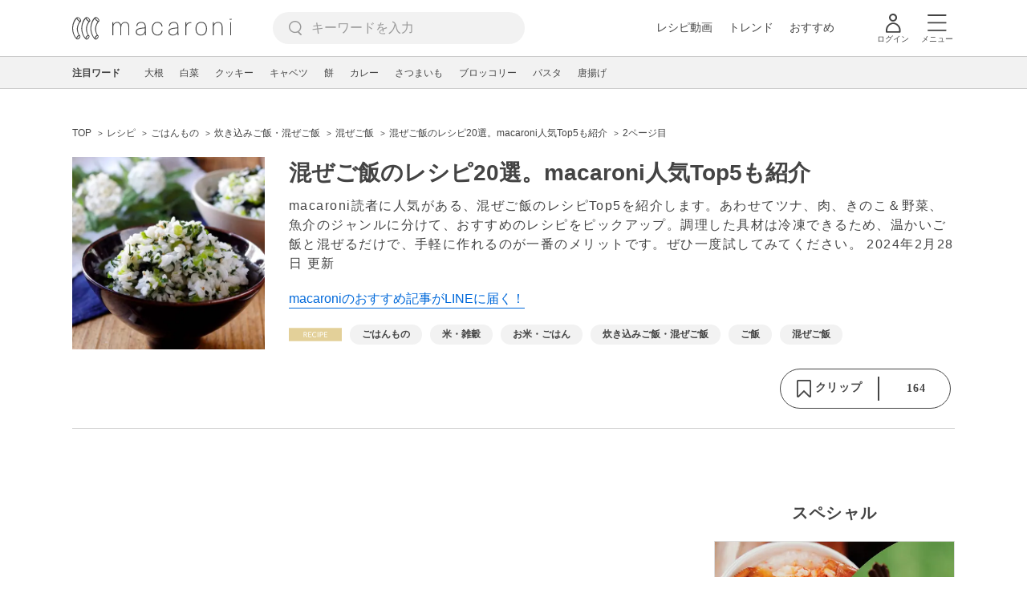

--- FILE ---
content_type: text/html; charset=UTF-8
request_url: https://macaro-ni.jp/53916?page=2
body_size: 16230
content:
<!doctype html>
<html lang="ja">
    <head prefix="og: http://ogp.me/ns# fb: http://ogp.me/ns/fb# website: http://ogp.me/ns/website#">
        <title>混ぜご飯のレシピ20選。macaroni人気Top5も紹介 (2ページ目) - macaroni</title>
        <link rel="preconnect" href="https://cdn.macaro-ni.jp">
<link rel="preconnect" href="https://pagead2.googlesyndication.com">
<link rel="preconnect" href="https://www.googletagmanager.com">
    <link rel="preconnect" href="https://googleads.g.doubleclick.net">

                <meta name="description" content="macaroni読者に人気がある、混ぜご飯のレシピTop5を紹介します。あわせてツナ、肉、きのこ＆野菜、魚介のジャンルに分けて、おすすめのレシピをピックアップ。調理した具材は冷凍できるため、温かいご飯と混ぜるだけで、手軽に作れるのが一番のメリットです。ぜひ一度試してみてください。 (2ページ目)">
    <meta name="thumbnail" content="https://cdn.macaro-ni.jp/image/summary/53/53916/jobadAuTGgVouHqqhZQMeOotm5MxnTSpFJVhAxzF.jpg"/>
    <link rel="canonical" href="https://macaro-ni.jp/53916?page=2">
            <link rel="next" href="https://macaro-ni.jp/53916?page=3">
                <link rel="prev" href="https://macaro-ni.jp/53916">
        <link rel="alternate" href="android-app://jp.trustridge.macaroni.app/http/macaro-ni.jp/android/launch/53916"/>

    <script type="text/javascript" language="javascript">
        var vc_pid = "885181680";
    </script>

    
    
                <meta charset="utf-8">
<meta http-equiv="X-UA-Compatible" content="IE=Edge">
    <meta name="robots" content="max-image-preview:large" />
<meta name="viewport" content="width=device-width,initial-scale=1.0,minimum-scale=1.0">

<link title="macaroni [マカロニ]" href="https://macaro-ni.jp/rss/pickup.rss" rel="alternate" type="application/rss+xml">
<link rel="apple-touch-icon" href="https://cdn.macaro-ni.jp/assets/img/top/icon_round.png"/>
<link rel="icon" href="https://cdn.macaro-ni.jp/assets/img/top/favicon.ico">
        
                <link rel="preload" href="https://use.fontawesome.com/releases/v5.8.1/css/all.css" integrity="sha384-50oBUHEmvpQ+1lW4y57PTFmhCaXp0ML5d60M1M7uH2+nqUivzIebhndOJK28anvf" crossorigin="anonymous" onload="this.onload=null;this.rel='stylesheet'" as="style">
<link rel="preload" href="https://maxcdn.bootstrapcdn.com/font-awesome/4.7.0/css/font-awesome.min.css" type="text/css" onload="this.onload=null;this.rel='stylesheet'" as="style">

    <link rel="stylesheet" href="https://cdn.macaro-ni.jp/css/pc/app.css?id=4da034e3dfc4a17a2038d5788c6a62e9" type="text/css" media="all" />
        
            <script type="application/ld+json">
    {"@context":"http:\/\/schema.org","@type":"WebSite","about":"macaroni [マカロニ] | 食から暮らしを豊かにするライフスタイルメディア","url":"https:\/\/macaro-ni.jp\/","potentialAction":{"@type":"SearchAction","target":"https:\/\/macaro-ni.jp\/search?q={query}","query-input":"required name=query"}}
</script>


<script type="application/ld+json">{"@context":"https:\/\/schema.org","@type":"Article","name":"混ぜご飯のレシピ20選。macaroni人気Top5も紹介","articleSection":"レシピ","contentLocation":{"@type":"Place","name":"日本"},"copyrightHolder":{"@type":"Organization","name":"株式会社トラストリッジ"},"funder":{"@type":"Organization","name":"株式会社トラストリッジ"},"inLanguage":"ja","copyrightYear":"2026","isAccessibleForFree":"true","keywords":["ごはんもの","米・雑穀","お米・ごはん","炊き込みご飯・混ぜご飯","ご飯","混ぜご飯"],"editor":{"@type":"Person","name":"macaroni編集部"},"author":{"@type":"Person","name":"☆ゴン","brand":"macaroni（マカロニ）","description":"飲食店経営の経験を活かした外食関連の記事、料理のレシピ紹介や豆知識の記事などを得意としています。","image":{"@type":"ImageObject","url":"https:\/\/cdn.macaro-ni.jp\/image\/user\/10\/10750\/tp2Tq8mv2rkC1XeJjefKdW55VEjnGuJur1Oq3cFt.jpg"},"worksFor":"macaroni（マカロニ）","funder":{"@type":"Organization","name":"株式会社トラストリッジ"},"contactPoint":{"@type":"ContactPoint","telephone":"03-6412-8794","email":"info@macaro-ni.jp","contactType":"総合窓口","areaServed":"JP","availableLanguage":"Japanese"},"url":"https:\/\/macaro-ni.jp\/user\/gonzoudes","sameAs":[],"hasCredential":[{"@type":"EducationalOccupationalCredential","credentialCategory":"宅地建物取引士","recognizedBy":{"@type":"Organization","name":"一般社団法人 不動産適正取引推進機構","url":"https:\/\/www.retio.or.jp\/exam\/exam_detail.html"}}]},"datePublished":"2018-03-26 17:46:29","description":"macaroni読者に人気がある、混ぜご飯のレシピTop5を紹介します。あわせてツナ、肉、きのこ＆野菜、魚介のジャンルに分けて、おすすめのレシピをピックアップ。調理した具材は冷凍できるため、温かいご飯と混ぜるだけで、手軽に作れるのが一番のメリットです。ぜひ一度試してみてください。","headline":"混ぜご飯のレシピ20選。macaroni人気Top5も紹介","image":{"@type":"ImageObject","url":["https:\/\/cdn.macaro-ni.jp\/image\/summary\/53\/53916\/pL0DIchYCYVRknsemVrtW7IbfEJ22l9Pzpzb5fLQ.jpeg","https:\/\/cdn.macaro-ni.jp\/image\/summary\/53\/53916\/ofYvFB7ylJraQ2V2CLWMFVcQxZHWP2NQjSfVuQJv.png","https:\/\/cdn.macaro-ni.jp\/image\/summary\/53\/53916\/WCmD9kT6nnyyXDpkyJrKXqGQDHjKxheFMa4L2vhR.jpg","https:\/\/cdn.macaro-ni.jp\/image\/summary\/53\/53916\/Tpt4VnGBSEgBKiDc09k1toEuCct9JljUqZkW3WFJ.jpg","https:\/\/cdn.macaro-ni.jp\/image\/summary\/53\/53916\/RWlhcdT6QYofzRFGeBiihp9OZNMxhTjMnqJMyqnC.jpg","https:\/\/cdn.macaro-ni.jp\/image\/summary\/53\/53916\/kerkPmrpHczMwUj14A0U20zKIeNiTmaAbvQ7OWSp.jpeg"]},"thumbnailUrl":["https:\/\/cdn.macaro-ni.jp\/image\/summary\/53\/53916\/jobadAuTGgVouHqqhZQMeOotm5MxnTSpFJVhAxzF.jpg?p=1x1","https:\/\/cdn.macaro-ni.jp\/image\/summary\/53\/53916\/jobadAuTGgVouHqqhZQMeOotm5MxnTSpFJVhAxzF.jpg?p=4x3","https:\/\/cdn.macaro-ni.jp\/image\/summary\/53\/53916\/jobadAuTGgVouHqqhZQMeOotm5MxnTSpFJVhAxzF.jpg?p=16x9"],"publisherImprint":{"@type":"Organization","name":"macaroni（マカロニ）","logo":{"@type":"ImageObject","url":"https:\/\/cdn.macaro-ni.jp\/assets\/img\/v2\/pc_logo_black_215_35.png"}},"publisher":{"@type":"Organization","name":"株式会社トラストリッジ","logo":{"@type":"ImageObject","url":"https:\/\/cdn.macaro-ni.jp\/assets\/img\/trustridge_logo.png"}},"dateModified":"2025-05-27T06:43:30.000000Z","mainEntityOfPage":"https:\/\/macaro-ni.jp\/53916"}</script>

<script type="application/ld+json">
{"@context":"https:\/\/schema.org","@type":"BreadcrumbList","itemListElement":[{"@type":"ListItem","position":1,"name":"レシピ","item":"https:\/\/macaro-ni.jp\/category\/recipe"},{"@type":"ListItem","position":2,"name":"ごはんもの","item":"https:\/\/macaro-ni.jp\/tag\/recipes\/1953"},{"@type":"ListItem","position":3,"name":"炊き込みご飯・混ぜご飯","item":"https:\/\/macaro-ni.jp\/tag\/recipes\/1968"},{"@type":"ListItem","position":4,"name":"混ぜご飯","item":"https:\/\/macaro-ni.jp\/tag\/recipes\/2045"},{"@type":"ListItem","position":5,"name":"混ぜご飯のレシピ20選。macaroni人気Top5も紹介","item":"https:\/\/macaro-ni.jp\/53916"},{"@type":"ListItem","position":6,"name":"2ページ目"}]}
</script>




<script type="application/ld+json">
{"@context":"https:\/\/schema.org","@type":"Recipe","name":"混ぜご飯のレシピ20選。macaroni人気Top5も紹介","image":["https:\/\/cdn.macaro-ni.jp\/image\/summary\/53\/53916\/jobadAuTGgVouHqqhZQMeOotm5MxnTSpFJVhAxzF.jpg?p=1x1","https:\/\/cdn.macaro-ni.jp\/image\/summary\/53\/53916\/jobadAuTGgVouHqqhZQMeOotm5MxnTSpFJVhAxzF.jpg?p=4x3","https:\/\/cdn.macaro-ni.jp\/image\/summary\/53\/53916\/jobadAuTGgVouHqqhZQMeOotm5MxnTSpFJVhAxzF.jpg?p=16x9"],"author":{"@type":"Person","name":"☆ゴン","brand":"macaroni（マカロニ）","description":"飲食店経営の経験を活かした外食関連の記事、料理のレシピ紹介や豆知識の記事などを得意としています。","image":{"@type":"ImageObject","url":"https:\/\/cdn.macaro-ni.jp\/image\/user\/10\/10750\/tp2Tq8mv2rkC1XeJjefKdW55VEjnGuJur1Oq3cFt.jpg"},"worksFor":"macaroni（マカロニ）","funder":{"@type":"Organization","name":"株式会社トラストリッジ"},"contactPoint":{"@type":"ContactPoint","telephone":"03-6412-8794","email":"info@macaro-ni.jp","contactType":"総合窓口","areaServed":"JP","availableLanguage":"Japanese"},"url":"https:\/\/macaro-ni.jp\/user\/gonzoudes","sameAs":[],"hasCredential":[{"@type":"EducationalOccupationalCredential","credentialCategory":"宅地建物取引士","recognizedBy":{"@type":"Organization","name":"一般社団法人 不動産適正取引推進機構","url":"https:\/\/www.retio.or.jp\/exam\/exam_detail.html"}}]},"datePublished":"2018-03-26T17:46:29+09:00","dateModified":"2024-02-28T19:09:29+09:00","keywords":"お米・ごはん, 炊き込みご飯・混ぜご飯, ご飯, 混ぜご飯","description":"macaroni読者に人気がある、混ぜご飯のレシピTop5を紹介します。あわせてツナ、肉、きのこ＆野菜、魚介のジャンルに分けて、おすすめのレシピをピックアップ。調理した具材は冷凍できるため、温かいご飯と混ぜるだけで、手軽に作れるのが一番のメリットです。ぜひ一度試してみてください。","recipeCategory":"ごはんもの, 米・雑穀","recipeCuisine":"日本","interactionStatistic":[{"@type":"InteractionCounter","interactionType":{"@type":"LikeAction"},"userInteractionCount":164}]}
</script>

            <meta name="twitter:card" content="summary_large_image">
    <meta name="twitter:site" content="@macaroni_news">
    <meta name="twitter:title" content="混ぜご飯のレシピ20選。macaroni人気Top5も紹介 (2ページ目) - macaroni">
    <meta name="twitter:description" content="macaroni読者に人気がある、混ぜご飯のレシピTop5を紹介します。あわせてツナ、肉、きのこ＆野菜、魚介のジャンルに分けて、おすすめのレシピをピックアップ。調理した具材は冷凍できるため、温かいご飯と混ぜるだけで、手軽に作れるのが一番のメリットです。ぜひ一度試してみてください。 (2ページ目)">
    <meta name="twitter:image" content="https://cdn.macaro-ni.jp/image/summary/53/53916/jobadAuTGgVouHqqhZQMeOotm5MxnTSpFJVhAxzF.jpg">
    <meta property="og:locale" content="ja_JP">
    <meta property="og:title" content="混ぜご飯のレシピ20選。macaroni人気Top5も紹介 (2ページ目) - macaroni">
    <meta property="og:type" content="article">
            <meta property="og:image" content="https://cdn.macaro-ni.jp/image/summary/53/53916/jobadAuTGgVouHqqhZQMeOotm5MxnTSpFJVhAxzF.jpg">
            <meta property="og:image" content="https://cdn.macaro-ni.jp/image/summary/53/53916/pL0DIchYCYVRknsemVrtW7IbfEJ22l9Pzpzb5fLQ.jpeg">
            <meta property="og:image" content="https://cdn.macaro-ni.jp/image/summary/53/53916/ofYvFB7ylJraQ2V2CLWMFVcQxZHWP2NQjSfVuQJv.png">
            <meta property="og:image" content="https://cdn.macaro-ni.jp/image/summary/53/53916/WCmD9kT6nnyyXDpkyJrKXqGQDHjKxheFMa4L2vhR.jpg">
            <meta property="og:image" content="https://cdn.macaro-ni.jp/image/summary/53/53916/Tpt4VnGBSEgBKiDc09k1toEuCct9JljUqZkW3WFJ.jpg">
            <meta property="og:image" content="https://cdn.macaro-ni.jp/image/summary/53/53916/RWlhcdT6QYofzRFGeBiihp9OZNMxhTjMnqJMyqnC.jpg">
            <meta property="og:image" content="https://cdn.macaro-ni.jp/image/summary/53/53916/kerkPmrpHczMwUj14A0U20zKIeNiTmaAbvQ7OWSp.jpeg">
        <meta property="og:url" content="https://macaro-ni.jp/53916">
    <meta property="og:description" content="macaroni読者に人気がある、混ぜご飯のレシピTop5を紹介します。あわせてツナ、肉、きのこ＆野菜、魚介のジャンルに分けて、おすすめのレシピをピックアップ。調理した具材は冷凍できるため、温かいご飯と混ぜるだけで、手軽に作れるのが一番のメリットです。ぜひ一度試してみてください。 (2ページ目)">
    <meta property="og:site_name" content="macaroni [マカロニ]">
            <meta property="fb:pages" content="655800347811781" />
<meta property="fb:app_id" content="1385631188326032">
<meta property="og:locale" content="ja_JP">



        
                <meta name="google-site-verification" content="saZ5TzkpiWbKncaD59bFWjg5O4k9zq4FYyHj6Rwj7_4" />


<script>
    (async function() {
        try {
            
            const response = await fetch('/api/users/id', {
                method: 'GET',
                credentials: 'include',
                headers: {
                    'X-Requested-With': 'XMLHttpRequest',
                    'Accept': 'application/json'
                }
            });

            if (response.ok) {
                const data = await response.json();
                window.dataLayer = window.dataLayer || [];
                window.dataLayer.push({
                    'user_id': data.user_id,
                    'event': 'gtm.set_user_id'
                });
            }
        } catch (error) {
            console.error('ユーザーID取得apiの実行に失敗');
        } finally {
            
            (function(w,d,s,l,i){w[l]=w[l]||[];w[l].push({'gtm.start':
                new Date().getTime(),event:'gtm.js'});var f=d.getElementsByTagName(s)[0],
                j=d.createElement(s),dl=l!='dataLayer'?'&l='+l:'';j.async=true;j.src=
                'https://www.googletagmanager.com/gtm.js?id='+i+dl;f.parentNode.insertBefore(j,f);
            })(window,document,'script','dataLayer','GTM-5W8H9MR');
        }
    })();
</script>

<meta name="format-detection" content="telephone=no">



    
    
    <meta name="p:domain_verify" content="a55e853810e2afd5944437594a6adb5b"/>
        
        
        <script async="async" src="https://securepubads.g.doubleclick.net/tag/js/gpt.js"></script>
    <script>
        window.googletag = window.googletag || {cmd: []};
        var google_interstitial_slot;
        googletag.cmd.push(function() {
            google_interstitial_slot = googletag.defineOutOfPageSlot("/146460235/M_PC_ART_Interstitial", googletag.enums.OutOfPageFormat.INTERSTITIAL);
            if (google_interstitial_slot) {
                google_interstitial_slot.addService(googletag.pubads());
            }
            googletag.pubads().enableSingleRequest();
            googletag.enableServices();
            googletag.display(google_interstitial_slot);
        });
    </script>

    
    <script>
        window.gnshbrequest = window.gnshbrequest || {cmd:[]};
        window.gnshbrequest.cmd.push(function(){
            window.gnshbrequest.forceInternalRequest();
        });
    </script>
    <script async src="https://securepubads.g.doubleclick.net/tag/js/gpt.js"></script>
    <script async src="https://cpt.geniee.jp/hb/v1/219635/1438/wrapper.min.js"></script>

    
    <script type="text/javascript">
        window.googletag = window.googletag || {cmd: []};
        googletag.cmd.push(function () {
            
            googletag.defineSlot('/146460235/PC_ALL_1stRec', [[1, 1], [300, 250], 'fluid'], 'div-gpt-ad-00001-0').addService(googletag.pubads());
            googletag.defineSlot('/146460235/PC_ALL_2ndRec', [[300, 250], 'fluid'], 'div-gpt-ad-00002-0').addService(googletag.pubads());
            googletag.defineSlot('/146460235/PC_ART_3rdRec', [[1, 1], [300, 250], 'fluid'], 'div-gpt-ad-00003-0').addService(googletag.pubads());
            googletag.defineSlot('/146460235/PC_ART_4thRec', [[1, 1], [300, 250], [300, 600], 'fluid'], 'div-gpt-ad-00004-0').addService(googletag.pubads());
            googletag.defineSlot('/146460235/PC_ART_Overlay', [[1, 1], [728, 90]], 'div-gpt-ad-00050-0').addService(googletag.pubads());
            googletag.defineSlot('/146460235/M_PC_ALL_2ndRec2', [[1, 1], [300, 250], 'fluid'], 'div-gpt-ad-00002-2-0').addService(googletag.pubads());
            googletag.defineSlot('/146460235/PC_ALL_2ndRec3', [[1, 1], [300, 250], 'fluid'], 'div-gpt-ad-00002-3-0').addService(googletag.pubads());
            googletag.defineSlot('/146460235/PC_ART_LeftRec', [[300, 250], [336, 280], 'fluid'], 'div-gpt-ad-00021-0').addService(googletag.pubads());
            googletag.defineSlot('/146460235/PC_ART_RightRec', [[300, 250], [336, 280], 'fluid'], 'div-gpt-ad-00022-0').addService(googletag.pubads());

                            
                googletag.defineSlot('/146460235/PC_ART_Billboard', [[1, 1], [728, 90], [970, 90], [970, 250], 'fluid'], 'div-gpt-ad-00010-0').addService(googletag.pubads());
                                    googletag.defineSlot('/146460235/PC_ART_InLeftRec', [[300, 250], [336, 280], 'fluid'], 'div-gpt-ad-00011-0').addService(googletag.pubads());
                    googletag.defineSlot('/146460235/PC_ART_InRightRec', [[300, 250], [336, 280], 'fluid'], 'div-gpt-ad-00012-0').addService(googletag.pubads());
                                                    googletag.defineSlot('/146460235/PC_ART_In2LeftRec', [[300, 250], [336, 280], 'fluid'], 'div-gpt-ad-00013-0').addService(googletag.pubads());
                    googletag.defineSlot('/146460235/PC_ART_In2RightRec', [[300, 250], [336, 280], 'fluid'], 'div-gpt-ad-00014-0').addService(googletag.pubads());
                            
            googletag.pubads().enableSingleRequest();
            googletag.pubads().collapseEmptyDivs();
            googletag.enableServices();
        });
    </script>

    


    
            <script type="text/javascript">
            window._taboola = window._taboola || [];
            _taboola.push({article:'auto'});
            !function (e, f, u, i) {
                if (!document.getElementById(i)){
                    e.async = 1;
                    e.src = u;
                    e.id = i;
                    f.parentNode.insertBefore(e, f);
                }
            }(document.createElement('script'),
                document.getElementsByTagName('script')[0],
                '//cdn.taboola.com/libtrc/macaroni/loader.js',
                'tb_loader_script');
            if(window.performance && typeof window.performance.mark == 'function')
            {window.performance.mark('tbl_ic');}
        </script>
    
    </head>
    <body>
                    <noscript><iframe src="https://www.googletagmanager.com/ns.html?id=GTM-5W8H9MR"
height="0" width="0" style="display:none;visibility:hidden"></iframe></noscript>


<script type="text/javascript">
    service_domain = "macaro-ni.jp";
</script>

    
    <div id="fb-root"></div>
                <div class="l-wrapper">
            <header class="globalHeader" id="js-globalHeader">
    
    <div class="drawerMenu">
    <input class="drawerMenu__drawerMenuCheckbox" id="drawerMenuCheckbox" type="checkbox">
    <label class="drawerMenu__overlay" for="drawerMenuCheckbox"></label>

    <div class="drawerMenu__inner">
        <label class="drawerMenu__closeAction" for="drawerMenuCheckbox">
            <div class="drawerMenu__closeButton"></div>
            <p class="drawerMenu__closeText">閉じる</p>
        </label>
        <ul class="drawerMenu__itemWrapper">
            <li class="drawerMenu__item">
                <a href="/trend" class="drawerMenu__link ga_inside_link">
                    <img
                        src="https://cdn.macaro-ni.jp/assets/img/v4/trend.svg"
                        class="drawerMenu__icon"
                        loading="lazy"
                        alt=""
                    >
                    <p class="drawerMenu__text">トレンドニュース</p>
                </a>
            </li>
                            <li class="drawerMenu__item">
                    <a href="/category/recipe" class="drawerMenu__link ga_category">
                        <img
                            src="https://cdn.macaro-ni.jp/assets/img/v4/recipe.svg"
                            class="drawerMenu__icon"
                            loading="lazy"
                            alt=""
                        >
                        <p class="drawerMenu__text">レシピ</p>
                    </a>
                </li>
                
                                    <li class="drawerMenu__item">
                        <a class="drawerMenu__link ga_inside_link" href="/movie">
                            <img
                                src="https://cdn.macaro-ni.jp/assets/img/v4/movie.svg"
                                class="drawerMenu__icon"
                                loading="lazy"
                                alt=""
                            >
                            <p class="drawerMenu__text">レシピ動画</p>
                        </a>
                    </li>
                                            <li class="drawerMenu__item">
                    <a href="/category/gourmet" class="drawerMenu__link ga_category">
                        <img
                            src="https://cdn.macaro-ni.jp/assets/img/v4/gourmet.svg"
                            class="drawerMenu__icon"
                            loading="lazy"
                            alt=""
                        >
                        <p class="drawerMenu__text">おでかけ</p>
                    </a>
                </li>
                
                                            <li class="drawerMenu__item">
                    <a href="/category/living" class="drawerMenu__link ga_category">
                        <img
                            src="https://cdn.macaro-ni.jp/assets/img/v4/living.svg"
                            class="drawerMenu__icon"
                            loading="lazy"
                            alt=""
                        >
                        <p class="drawerMenu__text">暮らし</p>
                    </a>
                </li>
                
                                            <li class="drawerMenu__item">
                    <a href="/category/health" class="drawerMenu__link ga_category">
                        <img
                            src="https://cdn.macaro-ni.jp/assets/img/v4/health.svg"
                            class="drawerMenu__icon"
                            loading="lazy"
                            alt=""
                        >
                        <p class="drawerMenu__text">ヘルス&amp;ビューティー</p>
                    </a>
                </li>
                
                                            <li class="drawerMenu__item">
                    <a href="/category/food" class="drawerMenu__link ga_category">
                        <img
                            src="https://cdn.macaro-ni.jp/assets/img/v4/food.svg"
                            class="drawerMenu__icon"
                            loading="lazy"
                            alt=""
                        >
                        <p class="drawerMenu__text">フード&amp;ドリンク</p>
                    </a>
                </li>
                
                                        <li class="drawerMenu__item">
                <a href="/topics" class="drawerMenu__link ga_inside_link">
                    <img
                        src="https://cdn.macaro-ni.jp/assets/img/v4/topics.svg"
                        class="drawerMenu__icon"
                        loading="lazy"
                        alt=""
                    >
                    <p class="drawerMenu__text">特集</p>
                </a>
            </li>
            <li class="drawerMenu__item">
                <a href="/serialize" class="drawerMenu__link ga_inside_link">
                    <img
                        src="https://cdn.macaro-ni.jp/assets/img/v4/serialize.svg"
                        class="drawerMenu__icon"
                        loading="lazy"
                        alt=""
                    >
                    <p class="drawerMenu__text">連載</p>
                </a>
            </li>
            <li class="drawerMenu__item">
                <a href="/mate" class="drawerMenu__link ga_inside_link">
                    <img
                        src="https://cdn.macaro-ni.jp/assets/img/v4/mate.svg"
                        class="drawerMenu__icon"
                        loading="lazy"
                        alt=""
                    />
                    <p class="drawerMenu__text">マカロニメイト</p>
                </a>
            </li>
            <li class="drawerMenu__item">
                <a href="https://ranking.macaro-ni.jp/votes/voting?utm_source=media&utm_medium=macaroni" class="drawerMenu__link">
                    <img
                        src="https://cdn.macaro-ni.jp/assets/img/v4/ranking.svg"
                        class="drawerMenu__icon"
                        loading="lazy"
                        alt=""
                    />
                    <p class="drawerMenu__text">人気投票に参加</p>
                </a>
            </li>
        </ul>
        <div class="drawerMenu__linkWrapper">
                            <a class="drawerMenu__link ga_inside_link" href="/login">ログイン</a>
                                    <img
                src="https://cdn.macaro-ni.jp/assets/img/v4/login_white.svg"
                class="drawerMenu__linkIcon"
                loading="lazy"
                alt=""
            >
        </div>
        <div class="drawerMenu__infoSnsWrapper">
            <a class="drawerMenu__infoSnsIconList ga_outside_link" href="https://twitter.com/macaroni_news" target="_blank">
                <img class="drawerMenu__infoSnsIcon" src="https://cdn.macaro-ni.jp/assets/img/v4/x.svg" alt="X" loading="lazy">
            </a>
            <a class="drawerMenu__infoSnsIconList ga_outside_link" href="https://www.facebook.com/macaroni.jp/" target="_blank">
                <img class="drawerMenu__infoSnsIcon" src="https://cdn.macaro-ni.jp/assets/img/v4/facebook.svg" alt="Facebook" loading="lazy">
            </a>
            <a class="drawerMenu__infoSnsIconList ga_outside_link" href="https://www.instagram.com/macaroni_news/" target="_blank">
                <img class="drawerMenu__infoSnsIcon" src="https://cdn.macaro-ni.jp/assets/img/v4/instagram.png" alt="Instagram" loading="lazy">
            </a>
            <a class="drawerMenu__infoSnsIconList ga_outside_link" href="https://www.youtube.com/channel/UC6vzXCyUFiz0wMF6aIe7Isg" target="_blank">
                <img class="drawerMenu__infoSnsIcon" src="https://cdn.macaro-ni.jp/assets/img/v4/youtube.png" alt="YouTube" loading="lazy">
            </a>
        </div>
    </div>
</div>

    <div class="globalHeader__inner">
        <div class="globalHeader__logoWrapper">
            <a class="globalHeader__logoText ga_inside_link" href="/">
                <img class="globalHeader__logoText" src="https://cdn.macaro-ni.jp/assets/img/v4/header_logo.svg" alt="マカロニ">
            </a>
        </div>
        <section class="searchMenu">
    <input class="searchMenu__searchMenuCheckbox" id="searchMenuCheckbox" type="checkbox">
    <div class="searchMenu__inner">

        <div class="searchMenu__formWrapper">
            <div class="searchMenu__searchFormWrapper">
                <form action="/search" method="get" id="searchForm" class="searchMenu__form">
                                            <input type="text" class="searchMenu__formInput" id="searchFormKeywordInput" name="q" placeholder="キーワードを入力" autocomplete="off">
                                        <img
                        src="https://cdn.macaro-ni.jp/assets/img/v4/cross.svg"
                        alt=""
                        id="searchKeywordDelete"
                        class="searchMenu__keywordDeleteIcon"
                        loading="lazy"
                    />
                </form>
            </div>
        </div>
        <div class="searchMenu__keywordWrapper">
            <div id="suggestWrapper" class="searchMenu__suggestWrapper"></div>
            <span class="searchMenu__keywordTitle">人気のキーワード</span>
            <ul class="searchMenu__keywordListWrapper">
                                                            <li class="searchMenu__keywordList">
                            <a href="/tag/1933" class="searchMenu__keywordLink ga_inside_link">macaroniクリエイターズ</a>
                        </li>
                                                                                <li class="searchMenu__keywordList">
                            <a href="/tag/recipes/2775" class="searchMenu__keywordLink ga_inside_link">煮物</a>
                        </li>
                                                                                <li class="searchMenu__keywordList">
                            <a href="/tag/recipes/3028" class="searchMenu__keywordLink ga_inside_link">野菜</a>
                        </li>
                                                                                <li class="searchMenu__keywordList">
                            <a href="/tag/5573" class="searchMenu__keywordLink ga_inside_link">料理の雑学</a>
                        </li>
                                                                                <li class="searchMenu__keywordList">
                            <a href="/tag/recipes/2302" class="searchMenu__keywordLink ga_inside_link">野菜料理</a>
                        </li>
                                                                                <li class="searchMenu__keywordList">
                            <a href="/tag/recipes/2399" class="searchMenu__keywordLink ga_inside_link">スープ・汁物・シチュー</a>
                        </li>
                                                                                <li class="searchMenu__keywordList">
                            <a href="/tag/recipes/4670" class="searchMenu__keywordLink ga_inside_link">簡単レシピ</a>
                        </li>
                                                                                <li class="searchMenu__keywordList">
                            <a href="/tag/recipes/3804" class="searchMenu__keywordLink ga_inside_link">粉類</a>
                        </li>
                                                                                <li class="searchMenu__keywordList">
                            <a href="/tag/recipes/4242" class="searchMenu__keywordLink ga_inside_link">パン・シリアル</a>
                        </li>
                                                </ul>
        </div>
    </div>
    <label class="searchMenu__overlay" for="searchMenuCheckbox"></label>
</section>

        <div class="globalHeader__searchFormWrapper">
            <form action="/search" method="get" id="searchForm" class="globalHeader__form">
                                   <input type="text" readonly="readonly" class="globalHeader__formInput" id="toggleSearchFormView" name="q" placeholder="キーワードを入力" autocomplete="off">
                            </form>
        </div>
        <div class="globalHeader__menuWrapper">
            <div class="globalHeader__menuListWrapper">
                <div class="globalHeader__menuList">
                    <a class="globalHeader__menuLink ga_inside_link" href="/movie">レシピ動画</a>
                </div>
                <div class="globalHeader__menuList">
                    <a class="globalHeader__menuLink ga_inside_link" href="/trend">トレンド</a>
                </div>
                <div class="globalHeader__menuList">
                    <a class="globalHeader__menuLink ga_inside_link" href="/topics">おすすめ</a>
                </div>
            </div>
            <div class="globalHeader__actionWrapper">
                
                                    <div class="globalHeader__iconList">
                        <a href="/login" class="ga_inside_link">
                            <span class="globalHeader__iconWrapper">
                                <img class="globalHeader__icon" src="https://cdn.macaro-ni.jp/assets/img/v4/login.svg" alt="">
                            </span>
                            <span class="globalHeader__iconDescription">ログイン</span>
                        </a>
                    </div>
                                                <div class="globalHeader__iconList">
                    <label for="drawerMenuCheckbox" class="globalHeader__drawerCheckboxLabel">
                        <span class="globalHeader__iconWrapper">
                            <img class="globalHeader__icon" src="https://cdn.macaro-ni.jp/assets/img/v4/menu.svg" alt="">
                        </span>
                        <span class="globalHeader__iconDescription">メニュー</span>
                    </label>
                </div>
            </div>
        </div>
    </div>
</header>
            <div class="featuredTag">
    <div class="featuredTag__wrapper">
        <div class="featuredTag__label">注目ワード</div>
        <div id="featuredTagList" class="featuredTag__tagWrapper">
            
        </div>
    </div>
</div>
            <div class="l-contentsHeader">
                    <aside class="ad-billboard">
        <div id='div-gpt-ad-00010-0'>
            <script>
                googletag.cmd.push(function() { googletag.display('div-gpt-ad-00010-0'); });
            </script>
        </div>
    </aside>
                
                                    <div class="articleHeader">
                                <section class="breadcrumb--article">
            
        <ol class="breadcrumb__items">
                            <li class="breadcrumb__item breadcrumb__tagView">
                                            <a href="/" class="breadcrumb__link ga_inside_link">
                            <span class="breadcrumb__text">TOP</span>
                        </a>
                                    </li>
                            <li class="breadcrumb__item breadcrumb__tagView">
                                            <a href="/category/recipe" class="breadcrumb__link ga_inside_link">
                            <span class="breadcrumb__text">レシピ</span>
                        </a>
                                    </li>
                            <li class="breadcrumb__item breadcrumb__tagView">
                                            <a href="/tag/recipes/1953" class="breadcrumb__link ga_inside_link">
                            <span class="breadcrumb__text">ごはんもの</span>
                        </a>
                                    </li>
                            <li class="breadcrumb__item breadcrumb__tagView">
                                            <a href="/tag/recipes/1968" class="breadcrumb__link ga_inside_link">
                            <span class="breadcrumb__text">炊き込みご飯・混ぜご飯</span>
                        </a>
                                    </li>
                            <li class="breadcrumb__item breadcrumb__tagView">
                                            <a href="/tag/recipes/2045" class="breadcrumb__link ga_inside_link">
                            <span class="breadcrumb__text">混ぜご飯</span>
                        </a>
                                    </li>
                            <li class="breadcrumb__item breadcrumb__tagView">
                                            <a href="/53916" class="breadcrumb__link ga_inside_link">
                            <span class="breadcrumb__text">混ぜご飯のレシピ20選。macaroni人気Top5も紹介</span>
                        </a>
                                    </li>
                            <li class="breadcrumb__item breadcrumb__tagView">
                                            <div class="breadcrumb__link">
                            <span class="breadcrumb__text">2ページ目</span>
                        </div>
                                    </li>
                    </ol>
    </section>
                                <div class="articleInfo">
    
    
    <div class="articleInfo__info">
                    <div class="articleInfo__thumbnailWrapper">
                <img
                    class="articleInfo__thumbnail"
                    src="https://cdn.macaro-ni.jp/image/summary/53/53916/jobadAuTGgVouHqqhZQMeOotm5MxnTSpFJVhAxzF.jpg?p=small"
                    alt=""
                />
            </div>
                <div class="articleInfo__descriptionWrapper">
            <h1 class="articleInfo__title">混ぜご飯のレシピ20選。macaroni人気Top5も紹介</h1>
            <p class="articleInfo__description">macaroni読者に人気がある、混ぜご飯のレシピTop5を紹介します。あわせてツナ、肉、きのこ＆野菜、魚介のジャンルに分けて、おすすめのレシピをピックアップ。調理した具材は冷凍できるため、温かいご飯と混ぜるだけで、手軽に作れるのが一番のメリットです。ぜひ一度試してみてください。
                <span>2024年2月28日 更新</span>
            </p>
                            <a class="articleInfo__descriptionPromotion" href="https://line.me/R/ti/p/%40oa-macaroni">macaroniのおすすめ記事がLINEに届く！</a>
                        <div class="articleInfo__otherWrapper">
                
                                <div class="articleInfo__tagAndDateWrapper">
                    <div class="articleInfo__tagWrapper">
                        <a
                            class="articleInfo__categoryName"
                            href="/category/recipe"
                            aria-label="レシピカテゴリーの記事一覧へ"
                        >
                                                            <img
                                    src="https://cdn.macaro-ni.jp/assets/img/category/recipe.svg"
                                    alt=""
                                    class="articleInfo__categoryIcon"
                                >
                                                    </a>
                                                    <a href="/tag/recipes/1953" class="articleInfo__tagLink">
                                <span class="articleInfo__tag">ごはんもの</span>
                            </a>
                                                    <a href="/tag/recipes/4212" class="articleInfo__tagLink">
                                <span class="articleInfo__tag">米・雑穀</span>
                            </a>
                                                    <a href="/tag/recipes/4213" class="articleInfo__tagLink">
                                <span class="articleInfo__tag">お米・ごはん</span>
                            </a>
                                                    <a href="/tag/recipes/1968" class="articleInfo__tagLink">
                                <span class="articleInfo__tag">炊き込みご飯・混ぜご飯</span>
                            </a>
                                                    <a href="/tag/recipes/4215" class="articleInfo__tagLink">
                                <span class="articleInfo__tag">ご飯</span>
                            </a>
                                                    <a href="/tag/recipes/2045" class="articleInfo__tagLink">
                                <span class="articleInfo__tag">混ぜご飯</span>
                            </a>
                                            </div>
                </div>
            </div>

            <div class="articleInfo__clipSection">
                <div class="articleInfo__videoInfoWrapper">
                    
                    
                    
                    
                                    </div>
                <div class="serviceButtons">
            <div class="serviceButtons__clipWrapper" id="fav_area">
            <div
                id="pc_summary_like"
                class="serviceButtons__clip"
                data-delay_login="pc_summary_like"
                data-delay_login_param="summary_id:53916"
                data-color="#E3D099"
                data-is-login=""
                data-login-url="https://macaro-ni.jp/login"
            >
                <a id="like_bt" class="serviceButtons__clipLink">
                    <span class="serviceButtons__clipButton clip_button " style="background-color: #fff" data-color="#E3D099">
                        <div class="serviceButtons__clipImageWrapper">
                            <img
                                class="serviceButtons__clipImage clip_image"
                                src="https://cdn.macaro-ni.jp/assets/img/v4/clip.png"
                                alt=""
                            />
                            <span class="serviceButtons__clipText">クリップ</span>
                        </div>
                        <span class="serviceButtons__clipDelimiter"></span>
                        <span class="serviceButtons__clipCount">164</span>
                    </span>
                </a>
            </div>
        </div>
    </div>
            </div>
        </div>
    </div>
</div>


                        </div>
                            </div>
            <div class="l-contentsWrapper">
                <main role="main" class="l-main">
                    <article class="l-article">
                            
    
    <section
            class="articleShow"
            data-article-id="53916"
            data-video-url=""
    >
        
        
        
        
        
        
                    <div id="nativeAd_pc_underWriter" class="articleShow__nativeAd">
                <script>
                    document.addEventListener('DOMContentLoaded', function () {
                        window.nativeAdApiResult === null ? window.targetNativeAdUnitQueueList.push('nativeAd_pc_underWriter') : window.embedNativeAd('nativeAd_pc_underWriter');
                    });
                </script>
            </div>
        
                    <div class="articleShow__headLine">
                <div class="articleShow__headLineTitleWrapper">
                    <h2 class="articleShow__headLineTitle">目次</h2>
                    <div class="articleShow__headLineToggle headLineToggle">
                        <span class="articleShow__headLineToggleText" data-is-open="true">小見出しも全て表示</span>
                        <span class="articleShow__headLineToggleText" data-is-open="false">閉じる</span>
                        <img
                            src="https://cdn.macaro-ni.jp/assets/img/gray_arrow_icon_right.png"
                            class="articleShow__headLineToggleIcon"
                            alt=""
                            width="8"
                            height="12"
                            loading="lazy"
                            data-is-open="false"
                        >
                    </div>
                </div>
                <nav class="articleShow__headingListItemsWrapper">
                    <ul class="articleShow__headingListItems">
                                                    <li class="articleShow__headingListItem--large">
                                <div class="articleShow__headingListItemRow">
                                    <div class="articleShow__headingListItemDot--large"></div>
                                    <div data-to="heading-3044831"
                                        onclick="ga('send', {hitType:'event', eventCategory:'AgendaClick', eventAction: location.pathname, eventLabel: 'heading-3044831'});">
                                        <a class="articleShow__headingListLink ga_inside_link"
                                            href="/53916#heading-3044831">
                                                <p class="articleShow__headingListTitle">混ぜご飯のmacaroni人気レシピTop5</p>
                                        </a>
                                    </div>
                                </div>
                                                                    <ul class="articleShow__headingListItems">
                                                                                    <li class="articleShow__headingListItem--medium" data-is-open="false">
                                                <div class="articleShow__headingListItemRow">
                                                    <div class="articleShow__headingListItemDot--medium"></div>
                                                    <div data-to="heading-3044832"
                                                        onclick="ga('send', {hitType:'event', eventCategory:'AgendaClick', eventAction: location.pathname, eventLabel: 'heading-3044832'});">
                                                        <a class="articleShow__headingListLink ga_inside_link"
                                                            href="/53916#heading-3044832">
                                                                <p class="articleShow__headingListTitle">5位. ご飯に混ぜるだけなので簡単。チキンライスの素</p>
                                                        </a>
                                                    </div>
                                                </div>
                                            </li>
                                                                                    <li class="articleShow__headingListItem--medium" data-is-open="false">
                                                <div class="articleShow__headingListItemRow">
                                                    <div class="articleShow__headingListItemDot--medium"></div>
                                                    <div data-to="heading-3044833"
                                                        onclick="ga('send', {hitType:'event', eventCategory:'AgendaClick', eventAction: location.pathname, eventLabel: 'heading-3044833'});">
                                                        <a class="articleShow__headingListLink ga_inside_link"
                                                            href="/53916#heading-3044833">
                                                                <p class="articleShow__headingListTitle">4位. しっかりと味が染みてる。牛ごぼうご飯の素</p>
                                                        </a>
                                                    </div>
                                                </div>
                                            </li>
                                                                                    <li class="articleShow__headingListItem--medium" data-is-open="false">
                                                <div class="articleShow__headingListItemRow">
                                                    <div class="articleShow__headingListItemDot--medium"></div>
                                                    <div data-to="heading-3044834"
                                                        onclick="ga('send', {hitType:'event', eventCategory:'AgendaClick', eventAction: location.pathname, eventLabel: 'heading-3044834'});">
                                                        <a class="articleShow__headingListLink ga_inside_link"
                                                            href="/53916#heading-3044834">
                                                                <p class="articleShow__headingListTitle">3位. めんつゆとバターで。鶏とたけのこの混ぜご飯</p>
                                                        </a>
                                                    </div>
                                                </div>
                                            </li>
                                                                                    <li class="articleShow__headingListItem--medium" data-is-open="false">
                                                <div class="articleShow__headingListItemRow">
                                                    <div class="articleShow__headingListItemDot--medium"></div>
                                                    <div data-to="heading-3044835"
                                                        onclick="ga('send', {hitType:'event', eventCategory:'AgendaClick', eventAction: location.pathname, eventLabel: 'heading-3044835'});">
                                                        <a class="articleShow__headingListLink ga_inside_link"
                                                            href="/53916#heading-3044835">
                                                                <p class="articleShow__headingListTitle">2位. バターしょうゆ香る。きのこ3種類の混ぜご飯</p>
                                                        </a>
                                                    </div>
                                                </div>
                                            </li>
                                                                                    <li class="articleShow__headingListItem--medium" data-is-open="false">
                                                <div class="articleShow__headingListItemRow">
                                                    <div class="articleShow__headingListItemDot--medium"></div>
                                                    <div data-to="heading-3044836"
                                                        onclick="ga('send', {hitType:'event', eventCategory:'AgendaClick', eventAction: location.pathname, eventLabel: 'heading-3044836'});">
                                                        <a class="articleShow__headingListLink ga_inside_link"
                                                            href="/53916#heading-3044836">
                                                                <p class="articleShow__headingListTitle">1位. パパっと作れる。小松菜とわかめの混ぜご飯</p>
                                                        </a>
                                                    </div>
                                                </div>
                                            </li>
                                                                            </ul>
                                                            </li>
                                                    <li class="articleShow__headingListItem--large">
                                <div class="articleShow__headingListItemRow">
                                    <div class="articleShow__headingListItemDot--large"></div>
                                    <div data-to="heading-3044837"
                                        onclick="ga('send', {hitType:'event', eventCategory:'AgendaClick', eventAction: location.pathname, eventLabel: 'heading-3044837'});">
                                        <a class="articleShow__headingListLink ga_inside_link"
                                            href="/53916#heading-3044837">
                                                <p class="articleShow__headingListTitle">ツナの混ぜご飯の人気レシピ4選</p>
                                        </a>
                                    </div>
                                </div>
                                                                    <ul class="articleShow__headingListItems">
                                                                                    <li class="articleShow__headingListItem--medium" data-is-open="false">
                                                <div class="articleShow__headingListItemRow">
                                                    <div class="articleShow__headingListItemDot--medium"></div>
                                                    <div data-to="heading-3044838"
                                                        onclick="ga('send', {hitType:'event', eventCategory:'AgendaClick', eventAction: location.pathname, eventLabel: 'heading-3044838'});">
                                                        <a class="articleShow__headingListLink ga_inside_link"
                                                            href="/53916#heading-3044838">
                                                                <p class="articleShow__headingListTitle">1. ごまの香りがアクセント。大葉とツナの混ぜご飯</p>
                                                        </a>
                                                    </div>
                                                </div>
                                            </li>
                                                                                    <li class="articleShow__headingListItem--medium" data-is-open="false">
                                                <div class="articleShow__headingListItemRow">
                                                    <div class="articleShow__headingListItemDot--medium"></div>
                                                    <div data-to="heading-3044839"
                                                        onclick="ga('send', {hitType:'event', eventCategory:'AgendaClick', eventAction: location.pathname, eventLabel: 'heading-3044839'});">
                                                        <a class="articleShow__headingListLink ga_inside_link"
                                                            href="/53916?page=2#heading-3044839">
                                                                <p class="articleShow__headingListTitle">2. レンジで手軽に。ツナとさつまいもの混ぜご飯</p>
                                                        </a>
                                                    </div>
                                                </div>
                                            </li>
                                                                                    <li class="articleShow__headingListItem--medium" data-is-open="false">
                                                <div class="articleShow__headingListItemRow">
                                                    <div class="articleShow__headingListItemDot--medium"></div>
                                                    <div data-to="heading-3044840"
                                                        onclick="ga('send', {hitType:'event', eventCategory:'AgendaClick', eventAction: location.pathname, eventLabel: 'heading-3044840'});">
                                                        <a class="articleShow__headingListLink ga_inside_link"
                                                            href="/53916?page=2#heading-3044840">
                                                                <p class="articleShow__headingListTitle">3. 塩こんぶの旨味。ツナマヨの混ぜご飯おにぎり</p>
                                                        </a>
                                                    </div>
                                                </div>
                                            </li>
                                                                                    <li class="articleShow__headingListItem--medium" data-is-open="false">
                                                <div class="articleShow__headingListItemRow">
                                                    <div class="articleShow__headingListItemDot--medium"></div>
                                                    <div data-to="heading-3044841"
                                                        onclick="ga('send', {hitType:'event', eventCategory:'AgendaClick', eventAction: location.pathname, eventLabel: 'heading-3044841'});">
                                                        <a class="articleShow__headingListLink ga_inside_link"
                                                            href="/53916?page=2#heading-3044841">
                                                                <p class="articleShow__headingListTitle">4. カリッとしてもっちり。ねぎツナご飯のチヂミ風</p>
                                                        </a>
                                                    </div>
                                                </div>
                                            </li>
                                                                            </ul>
                                                            </li>
                                                    <li class="articleShow__headingListItem--large">
                                <div class="articleShow__headingListItemRow">
                                    <div class="articleShow__headingListItemDot--large"></div>
                                    <div data-to="heading-3044842"
                                        onclick="ga('send', {hitType:'event', eventCategory:'AgendaClick', eventAction: location.pathname, eventLabel: 'heading-3044842'});">
                                        <a class="articleShow__headingListLink ga_inside_link"
                                            href="/53916?page=2#heading-3044842">
                                                <p class="articleShow__headingListTitle">肉の混ぜご飯の人気レシピ6選</p>
                                        </a>
                                    </div>
                                </div>
                                                                    <ul class="articleShow__headingListItems">
                                                                                    <li class="articleShow__headingListItem--medium" data-is-open="false">
                                                <div class="articleShow__headingListItemRow">
                                                    <div class="articleShow__headingListItemDot--medium"></div>
                                                    <div data-to="heading-3044843"
                                                        onclick="ga('send', {hitType:'event', eventCategory:'AgendaClick', eventAction: location.pathname, eventLabel: 'heading-3044843'});">
                                                        <a class="articleShow__headingListLink ga_inside_link"
                                                            href="/53916?page=2#heading-3044843">
                                                                <p class="articleShow__headingListTitle">5. しっかりした旨味。甘辛鶏ごぼうの混ぜご飯の素</p>
                                                        </a>
                                                    </div>
                                                </div>
                                            </li>
                                                                                    <li class="articleShow__headingListItem--medium" data-is-open="false">
                                                <div class="articleShow__headingListItemRow">
                                                    <div class="articleShow__headingListItemDot--medium"></div>
                                                    <div data-to="heading-3044844"
                                                        onclick="ga('send', {hitType:'event', eventCategory:'AgendaClick', eventAction: location.pathname, eventLabel: 'heading-3044844'});">
                                                        <a class="articleShow__headingListLink ga_inside_link"
                                                            href="/53916?page=2#heading-3044844">
                                                                <p class="articleShow__headingListTitle">6. 半日寝かせて旨味アップ。炒めてかけるタコライス</p>
                                                        </a>
                                                    </div>
                                                </div>
                                            </li>
                                                                                    <li class="articleShow__headingListItem--medium" data-is-open="false">
                                                <div class="articleShow__headingListItemRow">
                                                    <div class="articleShow__headingListItemDot--medium"></div>
                                                    <div data-to="heading-3044845"
                                                        onclick="ga('send', {hitType:'event', eventCategory:'AgendaClick', eventAction: location.pathname, eventLabel: 'heading-3044845'});">
                                                        <a class="articleShow__headingListLink ga_inside_link"
                                                            href="/53916?page=2#heading-3044845">
                                                                <p class="articleShow__headingListTitle">7. レンジで加熱するだけでOK。甘辛鶏しそ混ぜご飯</p>
                                                        </a>
                                                    </div>
                                                </div>
                                            </li>
                                                                                    <li class="articleShow__headingListItem--medium" data-is-open="false">
                                                <div class="articleShow__headingListItemRow">
                                                    <div class="articleShow__headingListItemDot--medium"></div>
                                                    <div data-to="heading-3044846"
                                                        onclick="ga('send', {hitType:'event', eventCategory:'AgendaClick', eventAction: location.pathname, eventLabel: 'heading-3044846'});">
                                                        <a class="articleShow__headingListLink ga_inside_link"
                                                            href="/53916?page=3#heading-3044846">
                                                                <p class="articleShow__headingListTitle">8. 長野県塩尻市立小学校の名物給食。キムタクご飯</p>
                                                        </a>
                                                    </div>
                                                </div>
                                            </li>
                                                                                    <li class="articleShow__headingListItem--medium" data-is-open="false">
                                                <div class="articleShow__headingListItemRow">
                                                    <div class="articleShow__headingListItemDot--medium"></div>
                                                    <div data-to="heading-3044847"
                                                        onclick="ga('send', {hitType:'event', eventCategory:'AgendaClick', eventAction: location.pathname, eventLabel: 'heading-3044847'});">
                                                        <a class="articleShow__headingListLink ga_inside_link"
                                                            href="/53916?page=3#heading-3044847">
                                                                <p class="articleShow__headingListTitle">9. コクと旨味たっぷりのおいしさ。鶏五目ご飯の素</p>
                                                        </a>
                                                    </div>
                                                </div>
                                            </li>
                                                                                    <li class="articleShow__headingListItem--medium" data-is-open="false">
                                                <div class="articleShow__headingListItemRow">
                                                    <div class="articleShow__headingListItemDot--medium"></div>
                                                    <div data-to="heading-3044848"
                                                        onclick="ga('send', {hitType:'event', eventCategory:'AgendaClick', eventAction: location.pathname, eventLabel: 'heading-3044848'});">
                                                        <a class="articleShow__headingListLink ga_inside_link"
                                                            href="/53916?page=3#heading-3044848">
                                                                <p class="articleShow__headingListTitle">10. 豚バラ肉で旨味満点。中華おこわ風おむすびの素</p>
                                                        </a>
                                                    </div>
                                                </div>
                                            </li>
                                                                            </ul>
                                                            </li>
                                                    <li class="articleShow__headingListItem--large">
                                <div class="articleShow__headingListItemRow">
                                    <div class="articleShow__headingListItemDot--large"></div>
                                    <div data-to="heading-3044849"
                                        onclick="ga('send', {hitType:'event', eventCategory:'AgendaClick', eventAction: location.pathname, eventLabel: 'heading-3044849'});">
                                        <a class="articleShow__headingListLink ga_inside_link"
                                            href="/53916?page=3#heading-3044849">
                                                <p class="articleShow__headingListTitle">きのこ・野菜の混ぜご飯レシピ7選</p>
                                        </a>
                                    </div>
                                </div>
                                                                    <ul class="articleShow__headingListItems">
                                                                                    <li class="articleShow__headingListItem--medium" data-is-open="false">
                                                <div class="articleShow__headingListItemRow">
                                                    <div class="articleShow__headingListItemDot--medium"></div>
                                                    <div data-to="heading-3044850"
                                                        onclick="ga('send', {hitType:'event', eventCategory:'AgendaClick', eventAction: location.pathname, eventLabel: 'heading-3044850'});">
                                                        <a class="articleShow__headingListLink ga_inside_link"
                                                            href="/53916?page=3#heading-3044850">
                                                                <p class="articleShow__headingListTitle">11. 懐かしい給食の味わい。乾燥わかめの混ぜご飯</p>
                                                        </a>
                                                    </div>
                                                </div>
                                            </li>
                                                                                    <li class="articleShow__headingListItem--medium" data-is-open="false">
                                                <div class="articleShow__headingListItemRow">
                                                    <div class="articleShow__headingListItemDot--medium"></div>
                                                    <div data-to="heading-3044851"
                                                        onclick="ga('send', {hitType:'event', eventCategory:'AgendaClick', eventAction: location.pathname, eventLabel: 'heading-3044851'});">
                                                        <a class="articleShow__headingListLink ga_inside_link"
                                                            href="/53916?page=3#heading-3044851">
                                                                <p class="articleShow__headingListTitle">12. 酒を飲んだあとの〆に。カマンベール混ぜご飯</p>
                                                        </a>
                                                    </div>
                                                </div>
                                            </li>
                                                                                    <li class="articleShow__headingListItem--medium" data-is-open="false">
                                                <div class="articleShow__headingListItemRow">
                                                    <div class="articleShow__headingListItemDot--medium"></div>
                                                    <div data-to="heading-3044852"
                                                        onclick="ga('send', {hitType:'event', eventCategory:'AgendaClick', eventAction: location.pathname, eventLabel: 'heading-3044852'});">
                                                        <a class="articleShow__headingListLink ga_inside_link"
                                                            href="/53916?page=3#heading-3044852">
                                                                <p class="articleShow__headingListTitle">13. 赤しそ風味でさっぱり。なすと大葉の混ぜご飯</p>
                                                        </a>
                                                    </div>
                                                </div>
                                            </li>
                                                                                    <li class="articleShow__headingListItem--medium" data-is-open="false">
                                                <div class="articleShow__headingListItemRow">
                                                    <div class="articleShow__headingListItemDot--medium"></div>
                                                    <div data-to="heading-3044853"
                                                        onclick="ga('send', {hitType:'event', eventCategory:'AgendaClick', eventAction: location.pathname, eventLabel: 'heading-3044853'});">
                                                        <a class="articleShow__headingListLink ga_inside_link"
                                                            href="/53916?page=4#heading-3044853">
                                                                <p class="articleShow__headingListTitle">14. ベーコンの塩味とバターの風味。アスパラご飯</p>
                                                        </a>
                                                    </div>
                                                </div>
                                            </li>
                                                                                    <li class="articleShow__headingListItem--medium" data-is-open="false">
                                                <div class="articleShow__headingListItemRow">
                                                    <div class="articleShow__headingListItemDot--medium"></div>
                                                    <div data-to="heading-3044854"
                                                        onclick="ga('send', {hitType:'event', eventCategory:'AgendaClick', eventAction: location.pathname, eventLabel: 'heading-3044854'});">
                                                        <a class="articleShow__headingListLink ga_inside_link"
                                                            href="/53916?page=4#heading-3044854">
                                                                <p class="articleShow__headingListTitle">15. 天かすが良い味。たけのこの天ぷら風混ぜご飯</p>
                                                        </a>
                                                    </div>
                                                </div>
                                            </li>
                                                                                    <li class="articleShow__headingListItem--medium" data-is-open="false">
                                                <div class="articleShow__headingListItemRow">
                                                    <div class="articleShow__headingListItemDot--medium"></div>
                                                    <div data-to="heading-3044855"
                                                        onclick="ga('send', {hitType:'event', eventCategory:'AgendaClick', eventAction: location.pathname, eventLabel: 'heading-3044855'});">
                                                        <a class="articleShow__headingListLink ga_inside_link"
                                                            href="/53916?page=4#heading-3044855">
                                                                <p class="articleShow__headingListTitle">16. 3種類のきのこが入った。混ぜご飯の和風弁当</p>
                                                        </a>
                                                    </div>
                                                </div>
                                            </li>
                                                                                    <li class="articleShow__headingListItem--medium" data-is-open="false">
                                                <div class="articleShow__headingListItemRow">
                                                    <div class="articleShow__headingListItemDot--medium"></div>
                                                    <div data-to="heading-3044856"
                                                        onclick="ga('send', {hitType:'event', eventCategory:'AgendaClick', eventAction: location.pathname, eventLabel: 'heading-3044856'});">
                                                        <a class="articleShow__headingListLink ga_inside_link"
                                                            href="/53916?page=4#heading-3044856">
                                                                <p class="articleShow__headingListTitle">17. 秋の恵みを手軽に味わう。栗ご飯ねぼすけ弁当</p>
                                                        </a>
                                                    </div>
                                                </div>
                                            </li>
                                                                            </ul>
                                                            </li>
                                                    <li class="articleShow__headingListItem--large">
                                <div class="articleShow__headingListItemRow">
                                    <div class="articleShow__headingListItemDot--large"></div>
                                    <div data-to="heading-3044857"
                                        onclick="ga('send', {hitType:'event', eventCategory:'AgendaClick', eventAction: location.pathname, eventLabel: 'heading-3044857'});">
                                        <a class="articleShow__headingListLink ga_inside_link"
                                            href="/53916?page=4#heading-3044857">
                                                <p class="articleShow__headingListTitle">魚介の混ぜご飯の人気レシピ3選</p>
                                        </a>
                                    </div>
                                </div>
                                                                    <ul class="articleShow__headingListItems">
                                                                                    <li class="articleShow__headingListItem--medium" data-is-open="false">
                                                <div class="articleShow__headingListItemRow">
                                                    <div class="articleShow__headingListItemDot--medium"></div>
                                                    <div data-to="heading-3044858"
                                                        onclick="ga('send', {hitType:'event', eventCategory:'AgendaClick', eventAction: location.pathname, eventLabel: 'heading-3044858'});">
                                                        <a class="articleShow__headingListLink ga_inside_link"
                                                            href="/53916?page=4#heading-3044858">
                                                                <p class="articleShow__headingListTitle">18. ちりめんじゃこ入り。ぶっかけ風高菜豆腐ご飯</p>
                                                        </a>
                                                    </div>
                                                </div>
                                            </li>
                                                                                    <li class="articleShow__headingListItem--medium" data-is-open="false">
                                                <div class="articleShow__headingListItemRow">
                                                    <div class="articleShow__headingListItemDot--medium"></div>
                                                    <div data-to="heading-3044859"
                                                        onclick="ga('send', {hitType:'event', eventCategory:'AgendaClick', eventAction: location.pathname, eventLabel: 'heading-3044859'});">
                                                        <a class="articleShow__headingListLink ga_inside_link"
                                                            href="/53916?page=4#heading-3044859">
                                                                <p class="articleShow__headingListTitle">19. 蒲焼き缶を使って時短。さんまの混ぜご飯弁当</p>
                                                        </a>
                                                    </div>
                                                </div>
                                            </li>
                                                                                    <li class="articleShow__headingListItem--medium" data-is-open="false">
                                                <div class="articleShow__headingListItemRow">
                                                    <div class="articleShow__headingListItemDot--medium"></div>
                                                    <div data-to="heading-3044860"
                                                        onclick="ga('send', {hitType:'event', eventCategory:'AgendaClick', eventAction: location.pathname, eventLabel: 'heading-3044860'});">
                                                        <a class="articleShow__headingListLink ga_inside_link"
                                                            href="/53916?page=5#heading-3044860">
                                                                <p class="articleShow__headingListTitle">20. えびと鶏もも肉入り。ナシゴレン風混ぜ込みご飯</p>
                                                        </a>
                                                    </div>
                                                </div>
                                            </li>
                                                                            </ul>
                                                            </li>
                                                    <li class="articleShow__headingListItem--large">
                                <div class="articleShow__headingListItemRow">
                                    <div class="articleShow__headingListItemDot--large"></div>
                                    <div data-to="heading-3044861"
                                        onclick="ga('send', {hitType:'event', eventCategory:'AgendaClick', eventAction: location.pathname, eventLabel: 'heading-3044861'});">
                                        <a class="articleShow__headingListLink ga_inside_link"
                                            href="/53916?page=5#heading-3044861">
                                                <p class="articleShow__headingListTitle">混ぜご飯はレシピを変えるだけでアレンジ自在</p>
                                        </a>
                                    </div>
                                </div>
                                                            </li>
                                            </ul>
                </nav>
            </div>
        
        <div class="articleShow__body">
            
            
            
            
            
                            <div class="articleShow__contents">
                                                <div
    class="articleShow__contentsHeading"
    data-content-id="heading-3044839"
>
            <i class="fa fa-circle-o articleShow__contentsIcon--mid"></i>
        <h3 class="articleShow__contentsHeading--mid" id="heading-3044839">2. レンジで手軽に。ツナとさつまいもの混ぜご飯</h3>
    </div>
                                            </div>
                            <div class="articleShow__contents">
                                                <div
    class="articleShow__contentsImage"
    id="image2791517"
    data-content-id="image-2791517"
>
            <div class="articleShow__contentsImageArea">
    
    <div class="articleShow__contentsImageWrapper" style="height: calc(740px / 1080 * 1080);max-height: 540px;">
                    <a href="/items/2791517"  rel="noopener" class="articleShow__contentsImageLinkUrl ga_inside_link" id="2791517">
                <img
                    src="https://cdn.macaro-ni.jp/assets/img/v4/glass.svg"
                    class="articleShow__contentsImageGlass"
                    loading="lazy"
                    alt=""
                />
                            <img
                src="https://cdn.macaro-ni.jp/image/summary/53/53916/pL0DIchYCYVRknsemVrtW7IbfEJ22l9Pzpzb5fLQ.jpeg?p=medium"
                class="articleShow__contentsOtherImage"
                alt="緑の器に盛られたツナとさつまいもの混ぜご飯"
                loading="lazy"
                width="100%"
                
            >
            </a>
            </div>
            <div class="articleShow__contentsPhotoByWrapper">
            <p class="articleShow__contentsPhotoBy">Photo by macaroni</p>
        </div>
        <div class="articleShow__contentsImageTextWrapper">
        <strong></strong>
        
    </div>
    </div>
    </div>
                                            </div>
                            <div class="articleShow__contents">
                                                <div
    class="articleShow__contentsText"
    data-content-id="text-3107216"
>
    <div class="articleShow__contentsTextBody text-font-mid color-black"><span class="text-bold">調理時間：10分<br></span><br>ツナ缶とさつまいもの組み合わせは、ミスマッチのような気がしますが、これが意外といけるんです。ふたつの材料にめんつゆを加え、レンジで加熱するだけ。食材の旨味が染みた混ぜご飯と、いものホクホクした食感がなんともいえません。</div>
    </div>
                                            </div>
                            <div class="articleShow__contents">
                                                <div
    class="articleShow__contentsLink"
    data-content-id="link-2050113"
>
                <p class="articleShow__contentsLinkButtonWrapper" data-link-type="button" style="text-align:center;">
    <a
        href="https://macaro-ni.jp/92293"
        class="articleShow__contentsLinkButton ga_inside_link"
        rel="noopener"
        id="2050113"
        
        data-ga=&quot;article_internal&quot;>
                    レシピはこちら｜macaroni動画<i class="articleShow__contentsLinkButtonIcon internalLink fas fa-link"></i>
            </a>
</p>
            </div>
                                            </div>
                            <div class="articleShow__contents">
                                                <div
    class="articleShow__contentsHeading"
    data-content-id="heading-3044840"
>
            <i class="fa fa-circle-o articleShow__contentsIcon--mid"></i>
        <h3 class="articleShow__contentsHeading--mid" id="heading-3044840">3. 塩こんぶの旨味。ツナマヨの混ぜご飯おにぎり</h3>
    </div>
                                            </div>
                            <div class="articleShow__contents">
                                                <div
    class="articleShow__contentsImage"
    id="image2791518"
    data-content-id="image-2791518"
>
            <div class="articleShow__contentsImageArea">
    
    <div class="articleShow__contentsImageWrapper" style="height: calc(740px / 1080 * 1080);max-height: 540px;">
                    <a href="/items/2791518"  rel="noopener" class="articleShow__contentsImageLinkUrl ga_inside_link" id="2791518">
                <img
                    src="https://cdn.macaro-ni.jp/assets/img/v4/glass.svg"
                    class="articleShow__contentsImageGlass"
                    loading="lazy"
                    alt=""
                />
                            <img
                src="https://cdn.macaro-ni.jp/image/summary/53/53916/ofYvFB7ylJraQ2V2CLWMFVcQxZHWP2NQjSfVuQJv.png?p=medium"
                class="articleShow__contentsOtherImage"
                alt="白い和皿に盛られたツナマヨの混ぜご飯おにぎり"
                loading="lazy"
                width="100%"
                
            >
            </a>
            </div>
            <div class="articleShow__contentsPhotoByWrapper">
            <p class="articleShow__contentsPhotoBy">Photo by macaroni</p>
        </div>
        <div class="articleShow__contentsImageTextWrapper">
        <strong></strong>
        
    </div>
    </div>
    </div>
                                            </div>
                            <div class="articleShow__contents">
                                                <div
    class="articleShow__contentsText"
    data-content-id="text-3107217"
>
    <div class="articleShow__contentsTextBody text-font-mid color-black"><span class="text-bold">調理時間：15分<br></span><br>ツナ缶とマヨチーズの相性のよさは、誰もが認めるところ。ツナマヨを具にしたおにぎりは、コンビニでもたいへん人気があります。そんなツナマヨで混ぜご飯を作り、焼き海苔で巻きおにぎりにするだけ。塩こんぶの旨味が良いアクセントです。</div>
    </div>
                                            </div>
                            <div class="articleShow__contents">
                                                <div
    class="articleShow__contentsLink"
    data-content-id="link-2050114"
>
                <p class="articleShow__contentsLinkButtonWrapper" data-link-type="button" style="text-align:center;">
    <a
        href="https://macaro-ni.jp/104114"
        class="articleShow__contentsLinkButton ga_inside_link"
        rel="noopener"
        id="2050114"
        
        data-ga=&quot;article_internal&quot;>
                    レシピはこちら｜macaroni動画<i class="articleShow__contentsLinkButtonIcon internalLink fas fa-link"></i>
            </a>
</p>
            </div>
                                            </div>
                            <div class="articleShow__contents">
                                                
                            <div class="ad-articleInline">
        <div class="ad-articleInline__leftItem">
            <div id='div-gpt-ad-00011-0' style="width: 336px; min-height: 280px">
                <script>
                    googletag.cmd.push(function() { googletag.display('div-gpt-ad-00011-0'); });
                </script>
            </div>
        </div>
        <div class="ad-articleInline__rightItem">
            <div id='div-gpt-ad-00012-0' style="width: 336px; min-height: 280px">
                <script>
                    googletag.cmd.push(function() { googletag.display('div-gpt-ad-00012-0'); });
                </script>
            </div>
        </div>
    </div>
                                            </div>
                            <div class="articleShow__contents">
                                                <div
    class="articleShow__contentsHeading"
    data-content-id="heading-3044841"
>
            <i class="fa fa-circle-o articleShow__contentsIcon--mid"></i>
        <h3 class="articleShow__contentsHeading--mid" id="heading-3044841">4. カリッとしてもっちり。ねぎツナご飯のチヂミ風</h3>
    </div>
                                            </div>
                            <div class="articleShow__contents">
                                                <div
    class="articleShow__contentsImage"
    id="image2791519"
    data-content-id="image-2791519"
>
            <div class="articleShow__contentsImageArea">
    
    <div class="articleShow__contentsImageWrapper" style="height: calc(740px / 1080 * 1080);max-height: 540px;">
                    <a href="/items/2791519"  rel="noopener" class="articleShow__contentsImageLinkUrl ga_inside_link" id="2791519">
                <img
                    src="https://cdn.macaro-ni.jp/assets/img/v4/glass.svg"
                    class="articleShow__contentsImageGlass"
                    loading="lazy"
                    alt=""
                />
                            <img
                src="https://cdn.macaro-ni.jp/image/summary/53/53916/WCmD9kT6nnyyXDpkyJrKXqGQDHjKxheFMa4L2vhR.jpg?p=medium"
                class="articleShow__contentsOtherImage"
                alt="白い保存容器に入ったねぎツナご飯のチヂミ風"
                loading="lazy"
                width="100%"
                
            >
            </a>
            </div>
            <div class="articleShow__contentsPhotoByWrapper">
            <p class="articleShow__contentsPhotoBy">Photo by macaroni</p>
        </div>
        <div class="articleShow__contentsImageTextWrapper">
        <strong></strong>
        
    </div>
    </div>
    </div>
                                            </div>
                            <div class="articleShow__contents">
                                                <div
    class="articleShow__contentsText"
    data-content-id="text-3107218"
>
    <div class="articleShow__contentsTextBody text-font-mid color-black"><span class="text-bold">調理時間：30分<br></span><br>ツナ缶と小口ねぎ、卵入りの混ぜご飯をチヂミ風に焼く、ちょっと珍しいアイデアレシピです。味付けにだしの素のほか、粉チーズを加えるので、どこか洋風の味わいに。お弁当にもおすすめです。冷蔵保存が利くため、作り置きもできます。</div>
    </div>
                                            </div>
                            <div class="articleShow__contents">
                                                <div
    class="articleShow__contentsLink"
    data-content-id="link-2050115"
>
                <p class="articleShow__contentsLinkButtonWrapper" data-link-type="button" style="text-align:center;">
    <a
        href="https://macaro-ni.jp/73909"
        class="articleShow__contentsLinkButton ga_inside_link"
        rel="noopener"
        id="2050115"
        
        data-ga=&quot;article_internal&quot;>
                    レシピはこちら｜macaroni動画<i class="articleShow__contentsLinkButtonIcon internalLink fas fa-link"></i>
            </a>
</p>
            </div>
                                            </div>
                            <div class="articleShow__contents">
                                                
                            <div class="ad-articleInline">
        <div class="ad-articleInline__leftItem">
            <div id='div-gpt-ad-00013-0' style="width: 336px; min-height: 280px">
                <script>
                    googletag.cmd.push(function() { googletag.display('div-gpt-ad-00013-0'); });
                </script>
            </div>
        </div>
        <div class="ad-articleInline__rightItem">
            <div id='div-gpt-ad-00014-0' style="width: 336px; min-height: 280px">
                <script>
                    googletag.cmd.push(function() { googletag.display('div-gpt-ad-00014-0'); });
                </script>
            </div>
        </div>
    </div>
                                            </div>
                            <div class="articleShow__contents">
                                                <div
    class="articleShow__contentsHeading"
    data-content-id="heading-3044842"
>
                                <h2 class="articleShow__contentsHeading--large" id="heading-3044842">肉の混ぜご飯の人気レシピ6選</h2>
                        </div>
                                            </div>
                            <div class="articleShow__contents">
                                                <div
    class="articleShow__contentsHeading"
    data-content-id="heading-3044843"
>
            <i class="fa fa-circle-o articleShow__contentsIcon--mid"></i>
        <h3 class="articleShow__contentsHeading--mid" id="heading-3044843">5. しっかりした旨味。甘辛鶏ごぼうの混ぜご飯の素</h3>
    </div>
                                            </div>
                            <div class="articleShow__contents">
                                                <div
    class="articleShow__contentsImage"
    id="image2791520"
    data-content-id="image-2791520"
>
            <div class="articleShow__contentsImageArea">
    
    <div class="articleShow__contentsImageWrapper" style="height: calc(740px / 1080 * 1080);max-height: 540px;">
                    <a href="/items/2791520"  rel="noopener" class="articleShow__contentsImageLinkUrl ga_inside_link" id="2791520">
                <img
                    src="https://cdn.macaro-ni.jp/assets/img/v4/glass.svg"
                    class="articleShow__contentsImageGlass"
                    loading="lazy"
                    alt=""
                />
                            <img
                src="https://cdn.macaro-ni.jp/image/summary/53/53916/Tpt4VnGBSEgBKiDc09k1toEuCct9JljUqZkW3WFJ.jpg?p=medium"
                class="articleShow__contentsOtherImage"
                alt="白い保存容器に入った甘辛鶏ごぼうの混ぜご飯の素"
                loading="lazy"
                width="100%"
                
            >
            </a>
            </div>
            <div class="articleShow__contentsPhotoByWrapper">
            <p class="articleShow__contentsPhotoBy">Photo by macaroni</p>
        </div>
        <div class="articleShow__contentsImageTextWrapper">
        <strong></strong>
        
    </div>
    </div>
    </div>
                                            </div>
                            <div class="articleShow__contents">
                                                <div
    class="articleShow__contentsText"
    data-content-id="text-3107219"
>
    <div class="articleShow__contentsTextBody text-font-mid color-black"><span class="text-bold">調理時間：25分<br></span><br>育ち盛りの子どもや男性には、肉が入ったしっかり味の混ぜご飯が好まれます。そんなときには、鶏もも肉としめじ、しいたけ、ごぼうを具材にするこのレシピがおすすめ。肉やきのこの濃厚な旨味と甘辛い味付けが、ご飯にベストマッチです。</div>
    </div>
                                            </div>
                            <div class="articleShow__contents">
                                                <div
    class="articleShow__contentsLink"
    data-content-id="link-2050116"
>
                <p class="articleShow__contentsLinkButtonWrapper" data-link-type="button" style="text-align:center;">
    <a
        href="https://macaro-ni.jp/74920"
        class="articleShow__contentsLinkButton ga_inside_link"
        rel="noopener"
        id="2050116"
        
        data-ga=&quot;article_internal&quot;>
                    レシピはこちら｜macaroni動画<i class="articleShow__contentsLinkButtonIcon internalLink fas fa-link"></i>
            </a>
</p>
            </div>
                                            </div>
                            <div class="articleShow__contents">
                                                <div
    class="articleShow__contentsHeading"
    data-content-id="heading-3044844"
>
            <i class="fa fa-circle-o articleShow__contentsIcon--mid"></i>
        <h3 class="articleShow__contentsHeading--mid" id="heading-3044844">6. 半日寝かせて旨味アップ。炒めてかけるタコライス</h3>
    </div>
                                            </div>
                            <div class="articleShow__contents">
                                                <div
    class="articleShow__contentsImage"
    id="image2791521"
    data-content-id="image-2791521"
>
            <div class="articleShow__contentsImageArea">
    
    <div class="articleShow__contentsImageWrapper" style="height: calc(740px / 1080 * 1080);max-height: 540px;">
                    <a href="/items/2791521"  rel="noopener" class="articleShow__contentsImageLinkUrl ga_inside_link" id="2791521">
                <img
                    src="https://cdn.macaro-ni.jp/assets/img/v4/glass.svg"
                    class="articleShow__contentsImageGlass"
                    loading="lazy"
                    alt=""
                />
                            <img
                src="https://cdn.macaro-ni.jp/image/summary/53/53916/RWlhcdT6QYofzRFGeBiihp9OZNMxhTjMnqJMyqnC.jpg?p=medium"
                class="articleShow__contentsOtherImage"
                alt="白い保存容器に入った炒めてかけるタコライス"
                loading="lazy"
                width="100%"
                
            >
            </a>
            </div>
            <div class="articleShow__contentsPhotoByWrapper">
            <p class="articleShow__contentsPhotoBy">Photo by macaroni</p>
        </div>
        <div class="articleShow__contentsImageTextWrapper">
        <strong></strong>
        
    </div>
    </div>
    </div>
                                            </div>
                            <div class="articleShow__contents">
                                                <div
    class="articleShow__contentsText"
    data-content-id="text-3107220"
>
    <div class="articleShow__contentsTextBody text-font-mid color-black"><span class="text-bold">調理時間：20分<br></span><br>沖縄県発祥のB級グルメ、タコライスの作り方です。ライスの具材は、ジッパー付き保存袋に食材と調味料を入れ、よくもみ込んでから半日寝かせるのがポイント。フライパンでしっかり炒めたら、ご飯にかけて混ぜながらいただきましょう。</div>
    </div>
                                            </div>
                            <div class="articleShow__contents">
                                                <div
    class="articleShow__contentsLink"
    data-content-id="link-2050117"
>
                <p class="articleShow__contentsLinkButtonWrapper" data-link-type="button" style="text-align:center;">
    <a
        href="https://macaro-ni.jp/72674"
        class="articleShow__contentsLinkButton ga_inside_link"
        rel="noopener"
        id="2050117"
        
        data-ga=&quot;article_internal&quot;>
                    レシピはこちら｜macaroni動画<i class="articleShow__contentsLinkButtonIcon internalLink fas fa-link"></i>
            </a>
</p>
            </div>
                                            </div>
                            <div class="articleShow__contents">
                                                <div
    class="articleShow__contentsHeading"
    data-content-id="heading-3044845"
>
            <i class="fa fa-circle-o articleShow__contentsIcon--mid"></i>
        <h3 class="articleShow__contentsHeading--mid" id="heading-3044845">7. レンジで加熱するだけでOK。甘辛鶏しそ混ぜご飯</h3>
    </div>
                                            </div>
                            <div class="articleShow__contents">
                                                <div
    class="articleShow__contentsImage"
    id="image2791522"
    data-content-id="image-2791522"
>
            <div class="articleShow__contentsImageArea">
    
    <div class="articleShow__contentsImageWrapper" style="height: calc(740px / 1080 * 1080);max-height: 540px;">
                    <a href="/items/2791522"  rel="noopener" class="articleShow__contentsImageLinkUrl ga_inside_link" id="2791522">
                <img
                    src="https://cdn.macaro-ni.jp/assets/img/v4/glass.svg"
                    class="articleShow__contentsImageGlass"
                    loading="lazy"
                    alt=""
                />
                            <img
                src="https://cdn.macaro-ni.jp/image/summary/53/53916/kerkPmrpHczMwUj14A0U20zKIeNiTmaAbvQ7OWSp.jpeg?p=medium"
                class="articleShow__contentsOtherImage"
                alt="白い茶碗に盛られた甘辛鶏しそ混ぜご飯"
                loading="lazy"
                width="100%"
                
            >
            </a>
            </div>
            <div class="articleShow__contentsPhotoByWrapper">
            <p class="articleShow__contentsPhotoBy">Photo by macaroni</p>
        </div>
        <div class="articleShow__contentsImageTextWrapper">
        <strong></strong>
        
    </div>
    </div>
    </div>
                                            </div>
                            <div class="articleShow__contents">
                                                <div
    class="articleShow__contentsText"
    data-content-id="text-3107221"
>
    <div class="articleShow__contentsTextBody text-font-mid color-black"><span class="text-bold">調理時間：15分<br></span><br>鶏ひき肉で作る混ぜご飯のレシピで、具材の加熱はすべてレンジで調理します。野菜はシャキシャキした食感のれんこんと、さわやかな風味の大葉を使用。ひき肉を使うため、普通の鶏肉よりもだしと旨味がよく出て、さらにおいしいですよ。</div>
    </div>
                                            </div>
                            <div class="articleShow__contents">
                                                <div
    class="articleShow__contentsLink"
    data-content-id="link-2050118"
>
                <p class="articleShow__contentsLinkButtonWrapper" data-link-type="button" style="text-align:center;">
    <a
        href="https://macaro-ni.jp/88669"
        class="articleShow__contentsLinkButton ga_inside_link"
        rel="noopener"
        id="2050118"
        
        data-ga=&quot;article_internal&quot;>
                    レシピはこちら｜macaroni動画<i class="articleShow__contentsLinkButtonIcon internalLink fas fa-link"></i>
            </a>
</p>
            </div>
                                            </div>
            
                    </div>

        <div class="articleShow__report">
            <a class="articleShow__reportLink ga_inside_link"
               href="/site/contact?article_id=53916">この記事を報告する</a>
        </div>

        <div class="articleShow__nextPage">
            <a href="https://macaro-ni.jp/53916?page=3" class="articleShow__nextPageLink ga_tag_next_page">
                <div class="articleShow__nextPageCaption">次のページ</div>
                <div class="articleShow__nextPageTitleWrapper">
                    <div class="articleShow__nextPageTitle">きのこ・野菜の混ぜご飯レシピ7選</div>
                </div>
            </a>
        </div>
    
    <div class="articleShow__pagination">
        <ul class="articleShow__pagination__items">
            <li>
                
                                    <a href="https://macaro-ni.jp/53916" class="articleShow__pagination__itemBox ga_tag_pagenation" aria-label="前ページへ">
                        <span class="articleShow__pagination__prevArrow"></span>
                    </a>
                            </li>

                            
                                    <li>
                                                    
                            <a href="/53916" class="articleShow__pagination__itemBox ga_tag_pagenation">1</a>
                                            </li>
                                    <li>
                                                    <span class="articleShow__pagination__itemBox--active">2</span>
                                            </li>
                                    <li>
                                                    
                            <a href="/53916?page=3" class="articleShow__pagination__itemBox ga_tag_pagenation">3</a>
                                            </li>
                                    <li>
                                                    
                            <a href="/53916?page=4" class="articleShow__pagination__itemBox ga_tag_pagenation">4</a>
                                            </li>
                                    <li>
                                                    
                            <a href="/53916?page=5" class="articleShow__pagination__itemBox ga_tag_pagenation">5</a>
                                            </li>
                
                        <li>
                
                                    <a href="https://macaro-ni.jp/53916?page=3" class="articleShow__pagination__itemBox ga_tag_pagenation" aria-label="次ページへ">
                        <span class="articleShow__pagination__nextArrow"></span>
                    </a>
                            </li>
        </ul>
    </div>

                    <div class="articleShow__cautionWrapper">
                                    <div class="articleShow__caution">※掲載情報は記事制作時点のもので、現在の情報と異なる場合があります。</div>
                            </div>
        
        <div class="ad-articleInline" style="margin: 60px 0;">
        <div class="ad-articleInline__leftItem">
            <div id='div-gpt-ad-00021-0' style="width: 336px; min-height: 280px">
                <script>
                    googletag.cmd.push(function() { googletag.display('div-gpt-ad-00021-0'); });
                </script>
            </div>
        </div>
        <div class="ad-articleInline__rightItem">
            <div id='div-gpt-ad-00022-0' style="width: 336px; min-height: 280px">
                <script>
                    googletag.cmd.push(function() { googletag.display('div-gpt-ad-00022-0'); });
                </script>
            </div>
        </div>
    </div>

        
        
        
        
                    <div id="nativeAd_pc_underKw" class="articleShow__nativeAdBottom">
                <script>
                    document.addEventListener('DOMContentLoaded', function () {
                        window.nativeAdApiResult === null ? window.targetNativeAdUnitQueueList.push('nativeAd_pc_underKw') : window.embedNativeAd('nativeAd_pc_underKw');
                    });
                </script>
            </div>
            </section>

    <section class="ad-relations">
        <div id="taboola-below-article-thumbnails"></div>
<script type="text/javascript">
  window._taboola = window._taboola || [];
  _taboola.push({
    mode: 'alternating-thumbnails-a',
    container: 'taboola-below-article-thumbnails',
    placement: 'Below Article Thumbnails',
    target_type: 'mix'
  });
</script>
    </section>

            <div class="articleShow__tagArticleRanking">
    <div class="articleShow__tagArticleRankingTitle">
        <span>混ぜご飯の人気ランキング</span>
    </div>
    <ul class="articleShow__tagArticleRankingList">
                    <li class="articleShow__tagArticleRankingListItem">
                <a href="/105854"
                   class="articleShow__tagArticleRankingListItemLink ga_inside_link">
                    <span class="articleShow__tagArticleRankingItemRank">1</span>
                    <div class="articleShow__tagArticleRankingItemThumbnail">
                        <img
                            src="https://cdn.macaro-ni.jp/image/summary/105/105854/Rn7fkmdlpWWiK6HQoAZLaQ9wYyy6OZfnHqImas1x.jpg?p=mini"
                            class="articleShow__tagArticleRankingItemThumbnailImage"
                            loading="lazy"
                            alt=""
                        />
                    </div>
                    <p class="articleShow__tagArticleRankingItemTitle">子どもも大好き！小松菜とわかめの混ぜごはん</p>
                    <img
                        src="https://cdn.macaro-ni.jp/assets/img/page_icon_active.png"
                        class="articleShow__tagArticleRankingItemLinkDecoration"
                        loading="lazy"
                        alt=""
                    />
                </a>
            </li>
                    <li class="articleShow__tagArticleRankingListItem">
                <a href="/92816"
                   class="articleShow__tagArticleRankingListItemLink ga_inside_link">
                    <span class="articleShow__tagArticleRankingItemRank">2</span>
                    <div class="articleShow__tagArticleRankingItemThumbnail">
                        <img
                            src="https://cdn.macaro-ni.jp/image/summary/92/92816/Sqn5lyZJauu3WWhn4kHWs63YgdCD3Og2rpqt5ZfU.jpeg?p=mini"
                            class="articleShow__tagArticleRankingItemThumbnailImage"
                            loading="lazy"
                            alt=""
                        />
                    </div>
                    <p class="articleShow__tagArticleRankingItemTitle">「混ぜごはん」を冷凍作りおき！人気インスタグラマー・まいちくさんのレシピ</p>
                    <img
                        src="https://cdn.macaro-ni.jp/assets/img/page_icon_active.png"
                        class="articleShow__tagArticleRankingItemLinkDecoration"
                        loading="lazy"
                        alt=""
                    />
                </a>
            </li>
                    <li class="articleShow__tagArticleRankingListItem">
                <a href="/53916"
                   class="articleShow__tagArticleRankingListItemLink ga_inside_link">
                    <span class="articleShow__tagArticleRankingItemRank">3</span>
                    <div class="articleShow__tagArticleRankingItemThumbnail">
                        <img
                            src="https://cdn.macaro-ni.jp/image/summary/53/53916/jobadAuTGgVouHqqhZQMeOotm5MxnTSpFJVhAxzF.jpg?p=mini"
                            class="articleShow__tagArticleRankingItemThumbnailImage"
                            loading="lazy"
                            alt=""
                        />
                    </div>
                    <p class="articleShow__tagArticleRankingItemTitle">混ぜご飯のレシピ20選。macaroni人気Top5も紹介</p>
                    <img
                        src="https://cdn.macaro-ni.jp/assets/img/page_icon_active.png"
                        class="articleShow__tagArticleRankingItemLinkDecoration"
                        loading="lazy"
                        alt=""
                    />
                </a>
            </li>
                    <li class="articleShow__tagArticleRankingListItem">
                <a href="/42877"
                   class="articleShow__tagArticleRankingListItemLink ga_inside_link">
                    <span class="articleShow__tagArticleRankingItemRank">4</span>
                    <div class="articleShow__tagArticleRankingItemThumbnail">
                        <img
                            src="https://cdn.macaro-ni.jp/image/summary/42/42877/pMMldNgIZ21joR7AagllL55y3tr95yXmd8Wh5DqK.jpg?p=mini"
                            class="articleShow__tagArticleRankingItemThumbnailImage"
                            loading="lazy"
                            alt=""
                        />
                    </div>
                    <p class="articleShow__tagArticleRankingItemTitle">旬の食材を楽しむ。混ぜご飯・炊き込みご飯のおすすめレシピ20選</p>
                    <img
                        src="https://cdn.macaro-ni.jp/assets/img/page_icon_active.png"
                        class="articleShow__tagArticleRankingItemLinkDecoration"
                        loading="lazy"
                        alt=""
                    />
                </a>
            </li>
                    <li class="articleShow__tagArticleRankingListItem">
                <a href="/119740"
                   class="articleShow__tagArticleRankingListItemLink ga_inside_link">
                    <span class="articleShow__tagArticleRankingItemRank">5</span>
                    <div class="articleShow__tagArticleRankingItemThumbnail">
                        <img
                            src="https://cdn.macaro-ni.jp/image/summary/119/119740/6O9h79Pgodn6qeZd3XGQ7YSbYTDMdvfMcQwdEcYK.jpg?p=mini"
                            class="articleShow__tagArticleRankingItemThumbnailImage"
                            loading="lazy"
                            alt=""
                        />
                    </div>
                    <p class="articleShow__tagArticleRankingItemTitle">鶏ごぼう混ぜごはん</p>
                    <img
                        src="https://cdn.macaro-ni.jp/assets/img/page_icon_active.png"
                        class="articleShow__tagArticleRankingItemLinkDecoration"
                        loading="lazy"
                        alt=""
                    />
                </a>
            </li>
            </ul>
            <div class="articleShow__readMore">
            <a href="/tag/recipes/2045" class="articleShow__readMorelink ga_inside_link">
                <span class="articleShow__readMoretext">もっと見る</span>
            </a>
        </div>
    </div>

    
    <div class="ad-articleInline" style="margin: 60px 0;">
        <div class="ad-articleInline__leftItem">
            <script async src="https://pagead2.googlesyndication.com/pagead/js/adsbygoogle.js?client=ca-pub-9650601076364279" crossorigin="anonymous"></script>
            <ins class="adsbygoogle"
                 style="display:block; text-align:center;"
                 data-ad-layout="in-article"
                 data-ad-format="fluid"
                 data-ad-client="ca-pub-9650601076364279"
                 data-ad-slot="1370314587"></ins>
            <script>
                (adsbygoogle = window.adsbygoogle || []).push({});
            </script>

        </div>

        <div class="ad-articleInline__rightItem">
            <script async src="https://pagead2.googlesyndication.com/pagead/js/adsbygoogle.js?client=ca-pub-9650601076364279" crossorigin="anonymous"></script>
            <ins class="adsbygoogle"
                 style="display:block; text-align:center;"
                 data-ad-layout="in-article"
                 data-ad-format="fluid"
                 data-ad-client="ca-pub-9650601076364279"
                 data-ad-slot="7935722930"></ins>
            <script>
                (adsbygoogle = window.adsbygoogle || []).push({});
            </script>
        </div>
    </div>
                        <h3 class="articleShow__contentsLinkHeading">編集部のおすすめ</h3>
<div id="nativeAd_pc_commonEditorRecommend" class="articleList__editorRecommendWrapper">
    <script>
        document.addEventListener('DOMContentLoaded', function () {
            window.nativeAdApiResult === null ? window.targetNativeAdUnitQueueList.push('nativeAd_pc_commonEditorRecommend') : window.embedNativeAd('nativeAd_pc_commonEditorRecommend');
        });
    </script>
</div>
                    </article>
                    <aside class="l-sidebar">
                                    <section class="ad-sidebar">
        <div id='div-gpt-ad-00001-0' style="min-height: 250px">
            <script>
                googletag.cmd.push(function() { googletag.display('div-gpt-ad-00001-0'); });
            </script>
        </div>
    </section>
<section class="recommendRich">
        <div class="headLine">
            <h2 class="headLine__title--sidebar">スペシャル</h2>
        </div>
        <div class="recommendRich__imgWrapper">
            <a
                href="/172461"
                class="ga_inside_link"
                
                data-google-interstitial=false
            >
                <img src="https://cdn.macaro-ni.jp/image/summary/172/172461/i5mlQs33FK5lRDSq9aDZ16NLKngeSBnCCpcGRfyG.jpg?p=small" alt="スペシャル" class="recommendRich__img">
            </a>
        </div>
    </section>
<section class="editorRecommend">
    <div class="headLine">
        <h2 class="headLine__title--sidebar">編集部のおすすめ</h2>
    </div>
    <div id="nativeAd_pc_rightColumn" class="editorRecommend__itemWrapper">
        <script>
            document.addEventListener('DOMContentLoaded', function () {
                window.nativeAdApiResult === null ? window.targetNativeAdUnitQueueList.push('nativeAd_pc_rightColumn') : window.embedNativeAd('nativeAd_pc_rightColumn');
            });
        </script>
    </div>
</section>
<section class="ad-sidebar">
        <div id='div-gpt-ad-00002-0' style="min-height: 250px">
            <script>
                googletag.cmd.push(function() { googletag.display('div-gpt-ad-00002-0'); });
            </script>
        </div>
    </section>
<section class="categoryList">
    <div class="headLine">
        <h2 class="headLine__title--sidebar">カテゴリー</h2>
    </div>
    <ul class="categoryList__items">
        <li class="categoryList__item">
            <a href="/trend" class="categoryList__link ga_inside_link">
                <img
                    src="https://cdn.macaro-ni.jp/assets/img/v4/trend.svg"
                    class="categoryList__icon"
                    loading="lazy"
                    alt=""
                >
                <p class="categoryList__text">トレンドニュース</p>
            </a>
        </li>
                    <li class="categoryList__item">
                <a href="/category/recipe" class="categoryList__link ga_category">
                    <img
                        src="https://cdn.macaro-ni.jp/assets/img/v4/recipe.svg"
                        class="categoryList__icon"
                        loading="lazy"
                        alt=""
                    >
                    <p class="categoryList__text">レシピ</p>
                </a>
            </li>
            
                            <li class="categoryList__item">
                    <a class="categoryList__link ga_inside_link" href="/movie">
                        <img
                            src="https://cdn.macaro-ni.jp/assets/img/v4/movie.svg"
                            class="categoryList__icon"
                            loading="lazy"
                            alt=""
                        >
                        <p class="categoryList__text">レシピ動画</p>
                    </a>
                </li>
                                <li class="categoryList__item">
                <a href="/category/gourmet" class="categoryList__link ga_category">
                    <img
                        src="https://cdn.macaro-ni.jp/assets/img/v4/gourmet.svg"
                        class="categoryList__icon"
                        loading="lazy"
                        alt=""
                    >
                    <p class="categoryList__text">おでかけ</p>
                </a>
            </li>
            
                                <li class="categoryList__item">
                <a href="/category/living" class="categoryList__link ga_category">
                    <img
                        src="https://cdn.macaro-ni.jp/assets/img/v4/living.svg"
                        class="categoryList__icon"
                        loading="lazy"
                        alt=""
                    >
                    <p class="categoryList__text">暮らし</p>
                </a>
            </li>
            
                                <li class="categoryList__item">
                <a href="/category/health" class="categoryList__link ga_category">
                    <img
                        src="https://cdn.macaro-ni.jp/assets/img/v4/health.svg"
                        class="categoryList__icon"
                        loading="lazy"
                        alt=""
                    >
                    <p class="categoryList__text">ヘルス&amp;ビューティー</p>
                </a>
            </li>
            
                                <li class="categoryList__item">
                <a href="/category/food" class="categoryList__link ga_category">
                    <img
                        src="https://cdn.macaro-ni.jp/assets/img/v4/food.svg"
                        class="categoryList__icon"
                        loading="lazy"
                        alt=""
                    >
                    <p class="categoryList__text">フード&amp;ドリンク</p>
                </a>
            </li>
            
                            <li class="categoryList__item">
            <a href="/topics" class="categoryList__link ga_inside_link">
                <img
                    src="https://cdn.macaro-ni.jp/assets/img/v4/topics.svg"
                    class="categoryList__icon"
                    loading="lazy"
                    alt=""
                >
                <p class="categoryList__text">特集</p>
            </a>
        </li>
        <li class="categoryList__item">
            <a href="/serialize" class="categoryList__link ga_inside_link">
                <img
                    src="https://cdn.macaro-ni.jp/assets/img/v4/serialize.svg"
                    class="categoryList__icon"
                    loading="lazy"
                    alt=""
                >
                <p class="categoryList__text">連載</p>
            </a>
        </li>
        <li class="categoryList__item">
            <a href="/mate" class="categoryList__link ga_inside_link">
                <img
                    src="https://cdn.macaro-ni.jp/assets/img/v4/mate.svg"
                    class="categoryList__icon"
                    loading="lazy"
                    alt=""
                >
                <p class="categoryList__text">マカロニメイト</p>
            </a>
        </li>
        <li class="categoryList__item">
            <a href="https://ranking.macaro-ni.jp/votes/voting?utm_source=media&utm_medium=macaroni" class="categoryList__link">
                <img
                    src="https://cdn.macaro-ni.jp/assets/img/v4/ranking.svg"
                    class="categoryList__icon"
                    loading="lazy"
                    alt=""
                >
                <p class="categoryList__text">人気投票に参加</p>
            </a>
        </li>
    </ul>
</section>
<section class="ad-sidebar">
        <div id='div-gpt-ad-00002-2-0' style='min-width: 300px; min-height: 250px;'>
            <script>
                googletag.cmd.push(function() { googletag.display('div-gpt-ad-00002-2-0'); });
            </script>
        </div>
    </section>
<section class="rankingList">
            <div class="headLine">
            <h2 class="headLine__title--sidebar">アクセスランキング</h2>
        </div>
        <ul class="rankingList__items">
                            <li class="rankingList__item">
                    <a
                        href="/173119"
                        class="rankingList__link ga_inside_link"
                        
                        
                    >
                        <div class="rankingList__imageWrapper">
                            <span class="rankingList__number">1</span>
                            <img
                                src="https://cdn.macaro-ni.jp/image/summary/173/173119/Bk1Y3x45mljdFOAtrLW0SUXJ4ofZLd9xjDJOs61K.jpg?p=mini"
                                class="rankingList__image"
                                loading="lazy"
                                alt="しょうが香る 厚揚げと白菜の煮浸し"
                            >
                                                    </div>
                        <div class="rankingList__contents">
                            <p class="rankingList__title">しょうが香る♪ 厚揚げと白菜の煮浸し</p>
                                                    </div>
                    </a>
                </li>
                            <li class="rankingList__item">
                    <a
                        href="/174303"
                        class="rankingList__link ga_inside_link"
                        
                        
                    >
                        <div class="rankingList__imageWrapper">
                            <span class="rankingList__number">2</span>
                            <img
                                src="https://cdn.macaro-ni.jp/image/summary/174/174303/fFUQzmNbOqrvsFdZdnafptrrziKsZ5KBjzt771Ol.jpg?p=mini"
                                class="rankingList__image"
                                loading="lazy"
                                alt="硬いキャベツ、どう食べる野菜ソムリエが教えるおいしいレシピ4選"
                            >
                                                    </div>
                        <div class="rankingList__contents">
                            <p class="rankingList__title">硬いキャベツ、どう食べる？野菜ソムリエが教えるおいしいレシピ4選</p>
                                                    </div>
                    </a>
                </li>
                            <li class="rankingList__item">
                    <a
                        href="/173167"
                        class="rankingList__link ga_inside_link"
                        
                        
                    >
                        <div class="rankingList__imageWrapper">
                            <span class="rankingList__number">3</span>
                            <img
                                src="https://cdn.macaro-ni.jp/image/summary/173/173167/5V0kcp2avu3qLD5Cp11FR7FE2kkYuo4Fh1Y0hwkY.jpg?p=mini"
                                class="rankingList__image"
                                loading="lazy"
                                alt="すりおろしれんこんのとろとろ味噌汁"
                            >
                                                            <img
                                    src="https://cdn.macaro-ni.jp/assets/img/movie_start_icon.png"
                                    class="rankingList__movieStartIcon"
                                    loading="lazy"
                                    alt="動画アイコン"
                                >
                                                    </div>
                        <div class="rankingList__contents">
                            <p class="rankingList__title">すりおろしれんこんのとろとろ味噌汁</p>
                                                    </div>
                    </a>
                </li>
                            <li class="rankingList__item">
                    <a
                        href="/37166"
                        class="rankingList__link ga_inside_link"
                        
                        
                    >
                        <div class="rankingList__imageWrapper">
                            <span class="rankingList__number">4</span>
                            <img
                                src="https://image.space.rakuten.co.jp/d/strg/ctrl/3/dfaee31bb9e02c962d07c040dc391bc4fc902315.07.2.3.2.jpg"
                                class="rankingList__image"
                                loading="lazy"
                                alt="ピリッと辛いからし菜のレシピ12選。漬物から炒め物、ごはんまで"
                            >
                                                    </div>
                        <div class="rankingList__contents">
                            <p class="rankingList__title">ピリッと辛いからし菜のレシピ12選。漬物から炒め物、ごはんまで</p>
                                                    </div>
                    </a>
                </li>
                            <li class="rankingList__item">
                    <a
                        href="/174331"
                        class="rankingList__link ga_inside_link"
                        
                        
                    >
                        <div class="rankingList__imageWrapper">
                            <span class="rankingList__number">5</span>
                            <img
                                src="https://cdn.macaro-ni.jp/image/summary/174/174331/SSVEotKUGfHajw0YrBKomMuaTeac86ksp14wojns.jpg?p=mini"
                                class="rankingList__image"
                                loading="lazy"
                                alt="ざく切りキャベツで作る簡単レシピ5選。食感を楽しむ時短おかず集"
                            >
                                                    </div>
                        <div class="rankingList__contents">
                            <p class="rankingList__title">ざく切りキャベツで作る簡単レシピ5選。食感を楽しむ時短おかず集</p>
                                                    </div>
                    </a>
                </li>
                    </ul>
        <div class="readMore">
    <div class="readMore__contents--sidebar">
        <a href="/ranking" class="readMore__link--sidebar ga_inside_link">
            <span class="readMore__text--sidebar">すべて見る</span>
        </a>
    </div>
</div>
    </section>

<section class="ad-sidebar">
        <div id='div-gpt-ad-00002-3-0' style='min-width: 300px; min-height: 250px;'>
            <script>
                googletag.cmd.push(function() { googletag.display('div-gpt-ad-00002-3-0'); });
            </script>
        </div>
    </section>
<section class="macaroniRankingList" data-ranking-domain="https://ranking.macaro-ni.jp">
        <div class="headLine">
            <h2 class="headLine__title--sidebar">人気投票に参加</h2>
        </div>
        <ul class="macaroniRankingList__items">
        </ul>
        <div class="readMore">
    <div class="readMore__contents--sidebar">
        <a href="https://ranking.macaro-ni.jp/votes/voting?utm_source=media&amp;utm_medium=macaroni" class="readMore__link--sidebar ">
            <span class="readMore__text--sidebar">すべて見る</span>
        </a>
    </div>
</div>
</section>
<section class="ad-sidebar">
        <div id='div-gpt-ad-00003-0' style="min-height: 250px">
            <script>
                googletag.cmd.push(function() { googletag.display('div-gpt-ad-00003-0'); });
            </script>
        </div>
    </section>
<section class="topicList">
    <div class="headLine">
        <h2 class="headLine__title--sidebar">特集</h2>
    </div>
    <div class="topicList__contentWrapper">
                    <div class="topicList__content">
                <a
                    href="/topics/375"
                    class="ga_inside_link"
                    
                >
                    <img
                        src="https://cdn.macaro-ni.jp/image/topics/0/375/LN1FUe4pYdCnOsQjSukBVTIu4zDKVFOXrYes6QRb.jpg?p=medium"
                        class="topicList__contentImg"
                        loading="lazy"
                        alt="人気ブランド大集合2026年の福袋"
                    >
                    <p class="topicList__contentDescription">人気ブランドの福袋を一挙紹介！2026年版はコラボアイテムや限定グッズが盛りだくさん。気になる中身や購入方法もチェックして、新年の運試しを楽しみましょう。</p>
                </a>
            </div>
                    <div class="topicList__content">
                <a
                    href="/topics/291"
                    class="ga_inside_link"
                    
                >
                    <img
                        src="https://cdn.macaro-ni.jp/image/topics/0/291/1DlZP2Q2VfZ87WmNTVbnWLIDToOd4pFvJisX9fkD.jpg?p=medium"
                        class="topicList__contentImg"
                        loading="lazy"
                        alt="旬をいただく。冬野菜のおいしい食べかた"
                    >
                    <p class="topicList__contentDescription">冬野菜のおいしい季節がやってきました。今回は、大根・白菜・かぶをたっぷり使ったレシピをご紹介します。旬のもの食べて、寒い冬を乗り切りましょう！</p>
                </a>
            </div>
                    <div class="topicList__content">
                <a
                    href="/topics/374"
                    class="ga_inside_link"
                    data-google-interstitial=false
                >
                    <img
                        src="https://cdn.macaro-ni.jp/image/topics/0/374/jdBsXxbhP4yGemnxf9nRt9WVlx6hdVSVWqxFljGn.jpg?p=medium"
                        class="topicList__contentImg"
                        loading="lazy"
                        alt="帯広から釧路まで。心ほどける北海道旅"
                    >
                    <p class="topicList__contentDescription">十勝の味覚あふれる帯広から、港町・釧路の海の幸へ。グルメを通じて出会う、北海道の魅力をご紹介します。</p>
                </a>
            </div>
            </div>
    <div class="readMore">
    <div class="readMore__contents--sidebar">
        <a href="/topics" class="readMore__link--sidebar ga_inside_link">
            <span class="readMore__text--sidebar">すべて見る</span>
        </a>
    </div>
</div>
</section>

<section class="serializeList">
    <div class="headLine">
        <h2 class="headLine__title--sidebar">連載</h2>
    </div>
    <div class="serializeList__contentWrapper">
                    <div class="serializeList__content">
                <a href="/serialize/187" class="ga_inside_link">
                    <img
                        src="https://cdn.macaro-ni.jp/image/serialize/0/187/dppHF6GqGA6xDelSN0SnREVbLnWASSXbky4VPbjU.jpg?p=medium"
                        class="serializeList__contentImg"
                        loading="lazy"
                        alt="知られざる銘店、行ってきました 松阪どローカルグルメ"
                    >
                    <p class="serializeList__contentDescription">松阪のまちを歩くと、まだ知らないおいしさが待っている。地元編集者が一人で巡り、出会った店主の人柄や想いと味を伝えます。見ればきっと、松阪に行きたくなる。</p>
                </a>
            </div>
                    <div class="serializeList__content">
                <a href="/serialize/189" class="ga_inside_link">
                    <img
                        src="https://cdn.macaro-ni.jp/image/serialize/0/189/AH3c8sjOI1rWStxmezDa3DbpO0AgPByDdEBNoxLA.jpg?p=medium"
                        class="serializeList__contentImg"
                        loading="lazy"
                        alt="編集部お墨付き"
                    >
                    <p class="serializeList__contentDescription">編集部員が、商品やグッズなど気になるアイテムを実際に食べたり使ったりして徹底検証。編集部のお墨付きを決定します。さらに、編集部員が日常的に愛用しているアイテムもご紹介！</p>
                </a>
            </div>
                    <div class="serializeList__content">
                <a href="/serialize/188" class="ga_inside_link">
                    <img
                        src="https://cdn.macaro-ni.jp/image/serialize/0/188/vSgEYW57Cvhpr7o96lpBVbqybnrh6EQGb01ZmbtQ.jpg?p=medium"
                        class="serializeList__contentImg"
                        loading="lazy"
                        alt="星野リゾートで深呼吸"
                    >
                    <p class="serializeList__contentDescription">「旅を楽しくする」をテーマに、旅の目的や過ごし方にあわせて「星のや」「界」「リゾナーレ」「OMO(おも)」「BEB(ベブ)」「LUCY(ルーシー)」の 6 つのブランドを展開する星野リゾート。その魅力をお届けする旅の連載。次の旅先探しのヒントにいかがですか？</p>
                </a>
            </div>
            </div>
    <div class="readMore">
    <div class="readMore__contents--sidebar">
        <a href="/serialize" class="readMore__link--sidebar ga_inside_link">
            <span class="readMore__text--sidebar">すべて見る</span>
        </a>
    </div>
</div>
</section>

<section class="ad-sidebar__bottom">
        <div id='div-gpt-ad-00004-0' style="min-height: 250px">
            <script>
                googletag.cmd.push(function() { googletag.display('div-gpt-ad-00004-0'); });
            </script>
        </div>
    </section>
                        </aside>
                </main>
                <footer class="l-footer">
                    <section class="globalFooter">
    <div class="globalFooter__inner">
        <div class="globalFooter__firstContent">
            <div class="globalFooter__menuWrapper">
                <div class="globalFooter__menuList">
                    <a class="globalFooter__menuLink ga_inside_link" href="/trend">トレンドニュース</a>
                </div>
                                    <div class="globalFooter__menuList">
                        <a href="/category/recipe" class="globalFooter__menuLink ga_category">レシピ</a>
                    </div>
                    
                                            <div class="globalFooter__menuList">
                            <a class="globalFooter__menuLink ga_inside_link" href="/movie">レシピ動画</a>
                        </div>
                                                        <div class="globalFooter__menuList">
                        <a href="/category/gourmet" class="globalFooter__menuLink ga_category">おでかけ</a>
                    </div>
                    
                                                        <div class="globalFooter__menuList">
                        <a href="/category/living" class="globalFooter__menuLink ga_category">暮らし</a>
                    </div>
                    
                                                        <div class="globalFooter__menuList">
                        <a href="/category/health" class="globalFooter__menuLink ga_category">ヘルス&amp;ビューティー</a>
                    </div>
                    
                                                        <div class="globalFooter__menuList">
                        <a href="/category/food" class="globalFooter__menuLink ga_category">フード&amp;ドリンク</a>
                    </div>
                    
                                                    <div class="globalFooter__menuList">
                    <a class="globalFooter__menuLink ga_inside_link" href="/topics">特集</a>
                </div>
                <div class="globalFooter__menuList">
                    <a class="globalFooter__menuLink ga_inside_link" href="/serialize">連載</a>
                </div>
                <div class="globalFooter__menuList">
                    <a class="globalFooter__menuLink ga_inside_link" href="/mate">マカロニメイト</a>
                </div>
                <div class="globalFooter__menuList">
                    <a class="globalFooter__menuLink ga_inside_link" href="/ranking">アクセスランキング</a>
                </div>
                <div class="globalFooter__menuList">
                    <a class="globalFooter__menuLink ga_inside_link" href="/special">スペシャル</a>
                </div>
                <div class="globalFooter__menuList">
                    <a class="globalFooter__menuLink" href="https://ranking.macaro-ni.jp/votes/voting?utm_source=media&utm_medium=macaroni">人気投票に参加</a>
                </div>
            </div>
            <div class="globalFooter__pageTopActionWrapper">
                <div class="globalFooter__pageTopAction">ページトップへ</div>
                <img
                    src="https://cdn.macaro-ni.jp/assets/img/v4/pagetop.svg"
                    class="globalFooter__pageTopIcon"
                    loading="lazy"
                    alt=""
                />
            </div>
        </div>

        <div class="globalFooter__secondContent">
            <div class="globalFooter__bannerWrapper">
                <a href="https://hrmos.co/pages/trustridge/jobs" target="_blank" class="ga_outside_link">
                    <img
                        src="https://cdn.macaro-ni.jp/assets/img/v4/bnr_recruit.jpg?p=small"
                        class="globalFooter__bannerImg"
                        data-pin-no-hover="true"
                        loading="lazy"
                        alt="採用情報"
                    >
                </a>
            </div>
            <div class="globalFooter__appWrapper">
                <div class="globalFooter__appImgWrapper">
                    <img
                        src="https://cdn.macaro-ni.jp/assets/img/v4/mock.png?p=small"
                        class="globalFooter__appImg"
                        data-pin-no-hover="true"
                        alt=""
                        loading="lazy"
                    >
                </div>
                <div class="globalFooter__appInfoWrapper">
                    <div class="globalFooter__appInfoDescriptionWrapper">
                        <div class="globalFooter__appInfoTitle">アプリでもっと楽しく</div>
                        <p class="globalFooter__appInfoDescription">通勤中やランチ、おやすみ前に、アプリでサクサク快適に。食のトレンド情報や簡単レシピに毎日出会えるアプリ。内食・外食問わず、グルメや料理、暮らしに関する幅広い情報を楽しめます。</p>
                    </div>
                    <div class="globalFooter__appMauWrapper">
                        <img
                            src="https://cdn.macaro-ni.jp/assets/img/v4/oval.svg"
                            class="globalFooter__appMauImg"
                            data-pin-no-hover="true"
                            loading="lazy"
                            alt=""
                        >
                        <div class="globalFooter__mauTextWrapper">
                            <p class="globalFooter__mauText"><span class="globalFooter__mauText--small">月間ユーザー</span></p>
                            <p class="globalFooter__mauText"><span class="globalFooter__mauText--large">2,000</span><span class="globalFooter__mauText--midium">万</span></p>
                            <p class="globalFooter__mauText"><span class="globalFooter__mauText--small">突破!※</span></p>
                        </div>
                    </div>
                    <div class="globalFooter__appStoreWrapper">
                        <div class="globalFooter__appStoreLinkList">
                            <a href="https://apps.apple.com/jp/app/id871722891" target="_blank" class="globalFooter__appStoreLink ga_outside_link">
                                <img
                                    src="https://cdn.macaro-ni.jp/assets/img/app_badge/appstore.png?p=small"
                                    alt="マカロニiPhoneアプリ"
                                    class="globalFooter__appStoreImg"
                                    style="display: inline;"
                                    data-pin-no-hover="true"
                                    loading="lazy"
                                >
                            </a>
                        </div>
                        <div class="globalFooter__appStoreLinkList">
                            <a href="https://play.google.com/store/apps/details?id=jp.trustridge.macaroni.app" target="_blank" class="globalFooter__appStoreLink ga_outside_link">
                                <img
                                    src=" https://cdn.macaro-ni.jp/assets/img/app_badge/google-play-badge.png?p=small"
                                    alt="マカロニAndroidアプリ"
                                    class="globalFooter__appStoreImg"
                                    style="display: inline;"
                                    data-pin-no-hover="true"
                                    loading="lazy"
                                >
                            </a>
                        </div>
                    </div>
                    <p class="globalFooter__appCaution">※2026年01月現在</p>
                </div>
            </div>
        </div>

        <div class="globalFooter__thirdContent">
            <div class="globalFooter__infoLogoWrapper">
                <img
                    src="https://cdn.macaro-ni.jp/assets/img/v4/header_logo.svg"
                    class="globalFooter__infoLogoIcon"
                    alt="マカロニ"
                    data-pin-no-hover="true"
                    loading="lazy"
                >
                <div class="globalFooter__infoLogoDescription">食からはじまる、笑顔のある暮らし。</div>
            </div>
            <div class="globalFooter__infoSnsWrapper">
                <div class="globalFooter__infoSnsText">SNSをフォロー</div>
                <div class="globalFooter__infoSnsIconWrapper">
                    
                    <a class="globalFooter__infoSnsIconList ga_outside_link" href="https://twitter.com/macaroni_news" target="_blank">
                        <img
                            class="globalFooter__infoSnsIcon"
                            src="https://cdn.macaro-ni.jp/assets/img/v4/x.svg"
                            data-pin-no-hover="true"
                            loading="lazy"
                            alt="X"
                        >
                    </a>
                    <a class="globalFooter__infoSnsIconList ga_outside_link" href="https://www.facebook.com/macaroni.jp/" target="_blank">
                        <img
                            class="globalFooter__infoSnsIcon"
                            src="https://cdn.macaro-ni.jp/assets/img/v4/facebook.svg"
                            data-pin-no-hover="true"
                            loading="lazy"
                            alt="Facebook"
                        >
                    </a>
                    <a class="globalFooter__infoSnsIconList ga_outside_link" href="https://www.instagram.com/macaroni_news/" target="_blank">
                        <img
                            class="globalFooter__infoSnsIcon"
                            src="https://cdn.macaro-ni.jp/assets/img/v4/instagram.png"
                            data-pin-no-hover="true"
                            loading="lazy"
                            alt="Instagram"
                        />
                    </a>
                    <a class="globalFooter__infoSnsIconList ga_outside_link" href="https://www.youtube.com/channel/UC6vzXCyUFiz0wMF6aIe7Isg" target="_blank">
                        <img
                            class="globalFooter__infoSnsIcon"
                            src="https://cdn.macaro-ni.jp/assets/img/v4/youtube.png"
                            data-pin-no-hover="true"
                            loading="lazy"
                            alt="YouTube"
                        >
                    </a>
                </div>
            </div>
            <div class="globalFooter__infoSiteMapWrapper">
                <a class="globalFooter__infoSiteMapLink ga_inside_link" href="/search">記事一覧</a>
                <a class="globalFooter__infoSiteMapLink ga_inside_link" href="/writers">ライター一覧</a>
                <a class="globalFooter__infoSiteMapLink ga_inside_link" href="/26259">ライター募集</a>
                <a class="globalFooter__infoSiteMapLink ga_inside_link" href="/site/select_contact">お問い合わせ</a>
                <a class="globalFooter__infoSiteMapLink ga_inside_link" href="/site/select_contact#press">プレスリリースのご送付</a>
                <a class="globalFooter__infoSiteMapLink ga_inside_link" href="/rss/pickup.rss" target="_blank">RSS</a>
                <a class="globalFooter__infoSiteMapLink ga_inside_link" href="/site/safety">料理をおいしく、安全に楽しむために</a>
                <a class="globalFooter__infoSiteMapLink ga_outside_link" href="https://trustridge.jp/" target="_blank">運営会社</a>
                <a class="globalFooter__infoSiteMapLink ga_inside_link" href="/site/rules">利用規約</a>
                <a class="globalFooter__infoSiteMapLink ga_outside_link" href="https://trustridge.jp/privacy" target="_blank">プライバシーポリシー</a>
            </div>
        </div>

        <div class="globalFooter__copyright">© macaroni All Rights Reserved.</div>

    </div>
</section>
                    
                    <div class="ad-overlay">
        <div class="ad-overlay__closeButtonWrapper">
            <span class="ad-overlay__closeButton"></span>
        </div>
        <div class="ad-overlay__wrapper">
            <div id='div-gpt-ad-00050-0'>
                <script>
                    googletag.cmd.push(function() { googletag.display('div-gpt-ad-00050-0'); });
                </script>
            </div>
        </div>
    </div>
                </footer>
            </div>
        </div>
                        <script async src="//pagead2.googlesyndication.com/pagead/js/adsbygoogle.js"></script>

    <script src="https://cdn.macaro-ni.jp/js/pc/article.js?id=8514c001472844816aea66ce322bd785"></script>
            <script async src="//api.primecaster.net/ks/api/tag/onetag/?t=Rgub"></script>

    
    <script type="text/javascript">
        window._taboola = window._taboola || [];
        _taboola.push({flush: true});
    </script>
        
    
    
    
    
    <script type="text/javascript">
        
            </script>
    
    </body>
</html>


--- FILE ---
content_type: text/html; charset=utf-8
request_url: https://www.google.com/recaptcha/api2/aframe
body_size: 269
content:
<!DOCTYPE HTML><html><head><meta http-equiv="content-type" content="text/html; charset=UTF-8"></head><body><script nonce="CBqDbOJZSFG9Mxao-ZIZIw">/** Anti-fraud and anti-abuse applications only. See google.com/recaptcha */ try{var clients={'sodar':'https://pagead2.googlesyndication.com/pagead/sodar?'};window.addEventListener("message",function(a){try{if(a.source===window.parent){var b=JSON.parse(a.data);var c=clients[b['id']];if(c){var d=document.createElement('img');d.src=c+b['params']+'&rc='+(localStorage.getItem("rc::a")?sessionStorage.getItem("rc::b"):"");window.document.body.appendChild(d);sessionStorage.setItem("rc::e",parseInt(sessionStorage.getItem("rc::e")||0)+1);localStorage.setItem("rc::h",'1768934996759');}}}catch(b){}});window.parent.postMessage("_grecaptcha_ready", "*");}catch(b){}</script></body></html>

--- FILE ---
content_type: application/javascript; charset=utf-8
request_url: https://fundingchoicesmessages.google.com/f/AGSKWxW94uU--1LysQBcjUfdI7CZElWxVDe7GIcP4RUY3vlRr-qux3FWkR8uj4yUxx1Fu0-5ctLKws5W8zOV85pdAWByM6idajGs8Y2w0od9GsVq4Pj8OGxd7SUjlBB0ayqOKXAE_Tph6RWluCHkmxhERFDGnm2mVPZnkuwFKNp8z6JTHwGrpRhKh7fX8Fis/_/vast/ads-/smartAd?/ads/base./ad_text_.org/adv/
body_size: -1290
content:
window['e7f3c075-dfb8-4c8b-a8e0-152a22fb67cf'] = true;